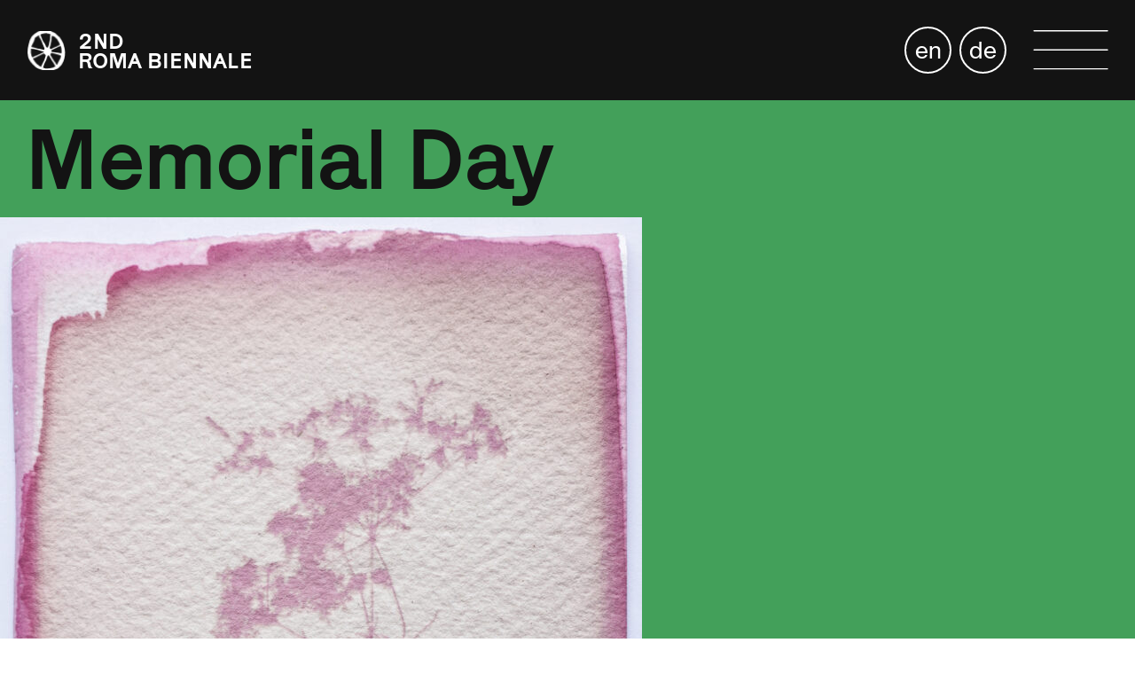

--- FILE ---
content_type: text/html; charset=UTF-8
request_url: https://roma-biennale.com/campaign/memorial-day/
body_size: 55630
content:



<!doctype html >
<html translate="no"lang="en-GB">

<head>
	<meta name="google" content="notranslate">
	<meta charset="UTF-8">
	<meta name="viewport" content="width=device-width, initial-scale=1">
	<link rel="profile" href="https://gmpg.org/xfn/11">
	<meta http-equiv="Content-Type" content="[?php bloginfo('html_type'); ?]; charset=[?php bloginfo('charset'); ?]" />
	<title>Memorial Day   Roma Biennale</title>

	<title>Memorial Day &#8211; Roma Biennale</title>
<meta name='robots' content='max-image-preview:large' />
<link rel='dns-prefetch' href='//maps.google.com' />
<link rel="alternate" type="application/rss+xml" title="Roma Biennale &raquo; Feed" href="https://roma-biennale.com/feed/" />
<link rel="alternate" type="application/rss+xml" title="Roma Biennale &raquo; Comments Feed" href="https://roma-biennale.com/comments/feed/" />
<script>
window._wpemojiSettings = {"baseUrl":"https:\/\/s.w.org\/images\/core\/emoji\/14.0.0\/72x72\/","ext":".png","svgUrl":"https:\/\/s.w.org\/images\/core\/emoji\/14.0.0\/svg\/","svgExt":".svg","source":{"concatemoji":"https:\/\/roma-biennale.com\/wp-includes\/js\/wp-emoji-release.min.js?ver=6.2.8"}};
/*! This file is auto-generated */
!function(e,a,t){var n,r,o,i=a.createElement("canvas"),p=i.getContext&&i.getContext("2d");function s(e,t){p.clearRect(0,0,i.width,i.height),p.fillText(e,0,0);e=i.toDataURL();return p.clearRect(0,0,i.width,i.height),p.fillText(t,0,0),e===i.toDataURL()}function c(e){var t=a.createElement("script");t.src=e,t.defer=t.type="text/javascript",a.getElementsByTagName("head")[0].appendChild(t)}for(o=Array("flag","emoji"),t.supports={everything:!0,everythingExceptFlag:!0},r=0;r<o.length;r++)t.supports[o[r]]=function(e){if(p&&p.fillText)switch(p.textBaseline="top",p.font="600 32px Arial",e){case"flag":return s("\ud83c\udff3\ufe0f\u200d\u26a7\ufe0f","\ud83c\udff3\ufe0f\u200b\u26a7\ufe0f")?!1:!s("\ud83c\uddfa\ud83c\uddf3","\ud83c\uddfa\u200b\ud83c\uddf3")&&!s("\ud83c\udff4\udb40\udc67\udb40\udc62\udb40\udc65\udb40\udc6e\udb40\udc67\udb40\udc7f","\ud83c\udff4\u200b\udb40\udc67\u200b\udb40\udc62\u200b\udb40\udc65\u200b\udb40\udc6e\u200b\udb40\udc67\u200b\udb40\udc7f");case"emoji":return!s("\ud83e\udef1\ud83c\udffb\u200d\ud83e\udef2\ud83c\udfff","\ud83e\udef1\ud83c\udffb\u200b\ud83e\udef2\ud83c\udfff")}return!1}(o[r]),t.supports.everything=t.supports.everything&&t.supports[o[r]],"flag"!==o[r]&&(t.supports.everythingExceptFlag=t.supports.everythingExceptFlag&&t.supports[o[r]]);t.supports.everythingExceptFlag=t.supports.everythingExceptFlag&&!t.supports.flag,t.DOMReady=!1,t.readyCallback=function(){t.DOMReady=!0},t.supports.everything||(n=function(){t.readyCallback()},a.addEventListener?(a.addEventListener("DOMContentLoaded",n,!1),e.addEventListener("load",n,!1)):(e.attachEvent("onload",n),a.attachEvent("onreadystatechange",function(){"complete"===a.readyState&&t.readyCallback()})),(e=t.source||{}).concatemoji?c(e.concatemoji):e.wpemoji&&e.twemoji&&(c(e.twemoji),c(e.wpemoji)))}(window,document,window._wpemojiSettings);
</script>
<style>
img.wp-smiley,
img.emoji {
	display: inline !important;
	border: none !important;
	box-shadow: none !important;
	height: 1em !important;
	width: 1em !important;
	margin: 0 0.07em !important;
	vertical-align: -0.1em !important;
	background: none !important;
	padding: 0 !important;
}
</style>
	<link rel='stylesheet' id='wp-block-library-css' href='https://roma-biennale.com/wp-includes/css/dist/block-library/style.min.css?ver=6.2.8' media='all' />
<link rel='stylesheet' id='eedee-gutenslider-init-css' href='https://roma-biennale.com/wp-content/plugins/gutenslider/build/gutenslider-init.css?ver=1699884575' media='all' />
<link rel='stylesheet' id='classic-theme-styles-css' href='https://roma-biennale.com/wp-includes/css/classic-themes.min.css?ver=6.2.8' media='all' />
<style id='global-styles-inline-css'>
body{--wp--preset--color--black: #000000;--wp--preset--color--cyan-bluish-gray: #abb8c3;--wp--preset--color--white: #ffffff;--wp--preset--color--pale-pink: #f78da7;--wp--preset--color--vivid-red: #cf2e2e;--wp--preset--color--luminous-vivid-orange: #ff6900;--wp--preset--color--luminous-vivid-amber: #fcb900;--wp--preset--color--light-green-cyan: #7bdcb5;--wp--preset--color--vivid-green-cyan: #00d084;--wp--preset--color--pale-cyan-blue: #8ed1fc;--wp--preset--color--vivid-cyan-blue: #0693e3;--wp--preset--color--vivid-purple: #9b51e0;--wp--preset--gradient--vivid-cyan-blue-to-vivid-purple: linear-gradient(135deg,rgba(6,147,227,1) 0%,rgb(155,81,224) 100%);--wp--preset--gradient--light-green-cyan-to-vivid-green-cyan: linear-gradient(135deg,rgb(122,220,180) 0%,rgb(0,208,130) 100%);--wp--preset--gradient--luminous-vivid-amber-to-luminous-vivid-orange: linear-gradient(135deg,rgba(252,185,0,1) 0%,rgba(255,105,0,1) 100%);--wp--preset--gradient--luminous-vivid-orange-to-vivid-red: linear-gradient(135deg,rgba(255,105,0,1) 0%,rgb(207,46,46) 100%);--wp--preset--gradient--very-light-gray-to-cyan-bluish-gray: linear-gradient(135deg,rgb(238,238,238) 0%,rgb(169,184,195) 100%);--wp--preset--gradient--cool-to-warm-spectrum: linear-gradient(135deg,rgb(74,234,220) 0%,rgb(151,120,209) 20%,rgb(207,42,186) 40%,rgb(238,44,130) 60%,rgb(251,105,98) 80%,rgb(254,248,76) 100%);--wp--preset--gradient--blush-light-purple: linear-gradient(135deg,rgb(255,206,236) 0%,rgb(152,150,240) 100%);--wp--preset--gradient--blush-bordeaux: linear-gradient(135deg,rgb(254,205,165) 0%,rgb(254,45,45) 50%,rgb(107,0,62) 100%);--wp--preset--gradient--luminous-dusk: linear-gradient(135deg,rgb(255,203,112) 0%,rgb(199,81,192) 50%,rgb(65,88,208) 100%);--wp--preset--gradient--pale-ocean: linear-gradient(135deg,rgb(255,245,203) 0%,rgb(182,227,212) 50%,rgb(51,167,181) 100%);--wp--preset--gradient--electric-grass: linear-gradient(135deg,rgb(202,248,128) 0%,rgb(113,206,126) 100%);--wp--preset--gradient--midnight: linear-gradient(135deg,rgb(2,3,129) 0%,rgb(40,116,252) 100%);--wp--preset--duotone--dark-grayscale: url('#wp-duotone-dark-grayscale');--wp--preset--duotone--grayscale: url('#wp-duotone-grayscale');--wp--preset--duotone--purple-yellow: url('#wp-duotone-purple-yellow');--wp--preset--duotone--blue-red: url('#wp-duotone-blue-red');--wp--preset--duotone--midnight: url('#wp-duotone-midnight');--wp--preset--duotone--magenta-yellow: url('#wp-duotone-magenta-yellow');--wp--preset--duotone--purple-green: url('#wp-duotone-purple-green');--wp--preset--duotone--blue-orange: url('#wp-duotone-blue-orange');--wp--preset--font-size--small: 13px;--wp--preset--font-size--medium: 20px;--wp--preset--font-size--large: 36px;--wp--preset--font-size--x-large: 42px;--wp--preset--spacing--20: 0.44rem;--wp--preset--spacing--30: 0.67rem;--wp--preset--spacing--40: 1rem;--wp--preset--spacing--50: 1.5rem;--wp--preset--spacing--60: 2.25rem;--wp--preset--spacing--70: 3.38rem;--wp--preset--spacing--80: 5.06rem;--wp--preset--shadow--natural: 6px 6px 9px rgba(0, 0, 0, 0.2);--wp--preset--shadow--deep: 12px 12px 50px rgba(0, 0, 0, 0.4);--wp--preset--shadow--sharp: 6px 6px 0px rgba(0, 0, 0, 0.2);--wp--preset--shadow--outlined: 6px 6px 0px -3px rgba(255, 255, 255, 1), 6px 6px rgba(0, 0, 0, 1);--wp--preset--shadow--crisp: 6px 6px 0px rgba(0, 0, 0, 1);}:where(.is-layout-flex){gap: 0.5em;}body .is-layout-flow > .alignleft{float: left;margin-inline-start: 0;margin-inline-end: 2em;}body .is-layout-flow > .alignright{float: right;margin-inline-start: 2em;margin-inline-end: 0;}body .is-layout-flow > .aligncenter{margin-left: auto !important;margin-right: auto !important;}body .is-layout-constrained > .alignleft{float: left;margin-inline-start: 0;margin-inline-end: 2em;}body .is-layout-constrained > .alignright{float: right;margin-inline-start: 2em;margin-inline-end: 0;}body .is-layout-constrained > .aligncenter{margin-left: auto !important;margin-right: auto !important;}body .is-layout-constrained > :where(:not(.alignleft):not(.alignright):not(.alignfull)){max-width: var(--wp--style--global--content-size);margin-left: auto !important;margin-right: auto !important;}body .is-layout-constrained > .alignwide{max-width: var(--wp--style--global--wide-size);}body .is-layout-flex{display: flex;}body .is-layout-flex{flex-wrap: wrap;align-items: center;}body .is-layout-flex > *{margin: 0;}:where(.wp-block-columns.is-layout-flex){gap: 2em;}.has-black-color{color: var(--wp--preset--color--black) !important;}.has-cyan-bluish-gray-color{color: var(--wp--preset--color--cyan-bluish-gray) !important;}.has-white-color{color: var(--wp--preset--color--white) !important;}.has-pale-pink-color{color: var(--wp--preset--color--pale-pink) !important;}.has-vivid-red-color{color: var(--wp--preset--color--vivid-red) !important;}.has-luminous-vivid-orange-color{color: var(--wp--preset--color--luminous-vivid-orange) !important;}.has-luminous-vivid-amber-color{color: var(--wp--preset--color--luminous-vivid-amber) !important;}.has-light-green-cyan-color{color: var(--wp--preset--color--light-green-cyan) !important;}.has-vivid-green-cyan-color{color: var(--wp--preset--color--vivid-green-cyan) !important;}.has-pale-cyan-blue-color{color: var(--wp--preset--color--pale-cyan-blue) !important;}.has-vivid-cyan-blue-color{color: var(--wp--preset--color--vivid-cyan-blue) !important;}.has-vivid-purple-color{color: var(--wp--preset--color--vivid-purple) !important;}.has-black-background-color{background-color: var(--wp--preset--color--black) !important;}.has-cyan-bluish-gray-background-color{background-color: var(--wp--preset--color--cyan-bluish-gray) !important;}.has-white-background-color{background-color: var(--wp--preset--color--white) !important;}.has-pale-pink-background-color{background-color: var(--wp--preset--color--pale-pink) !important;}.has-vivid-red-background-color{background-color: var(--wp--preset--color--vivid-red) !important;}.has-luminous-vivid-orange-background-color{background-color: var(--wp--preset--color--luminous-vivid-orange) !important;}.has-luminous-vivid-amber-background-color{background-color: var(--wp--preset--color--luminous-vivid-amber) !important;}.has-light-green-cyan-background-color{background-color: var(--wp--preset--color--light-green-cyan) !important;}.has-vivid-green-cyan-background-color{background-color: var(--wp--preset--color--vivid-green-cyan) !important;}.has-pale-cyan-blue-background-color{background-color: var(--wp--preset--color--pale-cyan-blue) !important;}.has-vivid-cyan-blue-background-color{background-color: var(--wp--preset--color--vivid-cyan-blue) !important;}.has-vivid-purple-background-color{background-color: var(--wp--preset--color--vivid-purple) !important;}.has-black-border-color{border-color: var(--wp--preset--color--black) !important;}.has-cyan-bluish-gray-border-color{border-color: var(--wp--preset--color--cyan-bluish-gray) !important;}.has-white-border-color{border-color: var(--wp--preset--color--white) !important;}.has-pale-pink-border-color{border-color: var(--wp--preset--color--pale-pink) !important;}.has-vivid-red-border-color{border-color: var(--wp--preset--color--vivid-red) !important;}.has-luminous-vivid-orange-border-color{border-color: var(--wp--preset--color--luminous-vivid-orange) !important;}.has-luminous-vivid-amber-border-color{border-color: var(--wp--preset--color--luminous-vivid-amber) !important;}.has-light-green-cyan-border-color{border-color: var(--wp--preset--color--light-green-cyan) !important;}.has-vivid-green-cyan-border-color{border-color: var(--wp--preset--color--vivid-green-cyan) !important;}.has-pale-cyan-blue-border-color{border-color: var(--wp--preset--color--pale-cyan-blue) !important;}.has-vivid-cyan-blue-border-color{border-color: var(--wp--preset--color--vivid-cyan-blue) !important;}.has-vivid-purple-border-color{border-color: var(--wp--preset--color--vivid-purple) !important;}.has-vivid-cyan-blue-to-vivid-purple-gradient-background{background: var(--wp--preset--gradient--vivid-cyan-blue-to-vivid-purple) !important;}.has-light-green-cyan-to-vivid-green-cyan-gradient-background{background: var(--wp--preset--gradient--light-green-cyan-to-vivid-green-cyan) !important;}.has-luminous-vivid-amber-to-luminous-vivid-orange-gradient-background{background: var(--wp--preset--gradient--luminous-vivid-amber-to-luminous-vivid-orange) !important;}.has-luminous-vivid-orange-to-vivid-red-gradient-background{background: var(--wp--preset--gradient--luminous-vivid-orange-to-vivid-red) !important;}.has-very-light-gray-to-cyan-bluish-gray-gradient-background{background: var(--wp--preset--gradient--very-light-gray-to-cyan-bluish-gray) !important;}.has-cool-to-warm-spectrum-gradient-background{background: var(--wp--preset--gradient--cool-to-warm-spectrum) !important;}.has-blush-light-purple-gradient-background{background: var(--wp--preset--gradient--blush-light-purple) !important;}.has-blush-bordeaux-gradient-background{background: var(--wp--preset--gradient--blush-bordeaux) !important;}.has-luminous-dusk-gradient-background{background: var(--wp--preset--gradient--luminous-dusk) !important;}.has-pale-ocean-gradient-background{background: var(--wp--preset--gradient--pale-ocean) !important;}.has-electric-grass-gradient-background{background: var(--wp--preset--gradient--electric-grass) !important;}.has-midnight-gradient-background{background: var(--wp--preset--gradient--midnight) !important;}.has-small-font-size{font-size: var(--wp--preset--font-size--small) !important;}.has-medium-font-size{font-size: var(--wp--preset--font-size--medium) !important;}.has-large-font-size{font-size: var(--wp--preset--font-size--large) !important;}.has-x-large-font-size{font-size: var(--wp--preset--font-size--x-large) !important;}
.wp-block-navigation a:where(:not(.wp-element-button)){color: inherit;}
:where(.wp-block-columns.is-layout-flex){gap: 2em;}
.wp-block-pullquote{font-size: 1.5em;line-height: 1.6;}
</style>
<link rel='stylesheet' id='wpgmp-frontend-css' href='https://roma-biennale.com/wp-content/plugins/wp-google-map-plugin/assets/css/wpgmp_all_frontend.css?ver=4.8.5' media='all' />
<link rel='stylesheet' id='roma_biennale-style-css' href='https://roma-biennale.com/wp-content/themes/Roma_Biennale/style.css?ver=1.0.0' media='all' />
<link rel='stylesheet' id='menu-animation-style-css' href='https://roma-biennale.com/wp-content/themes/Roma_Biennale/style.css?ver=6.2.8' media='1.1' />
<link rel='stylesheet' id='flickity-css' href='https://roma-biennale.com/wp-content/themes/Roma_Biennale/style.css?ver=6.2.8' media='1.1' />
<!--n2css--><!--n2js--><script src='https://roma-biennale.com/wp-content/plugins/strato-assistant/js/cookies.js?ver=6.2.8' id='strato-assistant-wp-cookies-js'></script>
<script src='https://roma-biennale.com/wp-includes/js/jquery/jquery.min.js?ver=3.6.4' id='jquery-core-js'></script>
<script src='https://roma-biennale.com/wp-includes/js/jquery/jquery-migrate.min.js?ver=3.4.0' id='jquery-migrate-js'></script>
<link rel="https://api.w.org/" href="https://roma-biennale.com/wp-json/" /><link rel="alternate" type="application/json" href="https://roma-biennale.com/wp-json/wp/v2/campaign_day/78" /><link rel="EditURI" type="application/rsd+xml" title="RSD" href="https://roma-biennale.com/xmlrpc.php?rsd" />
<link rel="wlwmanifest" type="application/wlwmanifest+xml" href="https://roma-biennale.com/wp-includes/wlwmanifest.xml" />
<meta name="generator" content="WordPress 6.2.8" />
<link rel="canonical" href="https://roma-biennale.com/campaign/memorial-day/" />
<link rel='shortlink' href='https://roma-biennale.com/?p=78' />
<link rel="alternate" type="application/json+oembed" href="https://roma-biennale.com/wp-json/oembed/1.0/embed?url=https%3A%2F%2Froma-biennale.com%2Fcampaign%2Fmemorial-day%2F" />
<link rel="alternate" type="text/xml+oembed" href="https://roma-biennale.com/wp-json/oembed/1.0/embed?url=https%3A%2F%2Froma-biennale.com%2Fcampaign%2Fmemorial-day%2F&#038;format=xml" />
	<script type="text/javascript">
		MPSLCore = {
			'path': "https://roma-biennale.com/wp-content/plugins/motopress-slider-lite/motoslider_core/",
			'version': "2.2.0"
		};
	</script>
<link rel="icon" href="https://roma-biennale.com/wp-content/uploads/2021/04/cropped-Frame-10-32x32.png" sizes="32x32" />
<link rel="icon" href="https://roma-biennale.com/wp-content/uploads/2021/04/cropped-Frame-10-192x192.png" sizes="192x192" />
<link rel="apple-touch-icon" href="https://roma-biennale.com/wp-content/uploads/2021/04/cropped-Frame-10-180x180.png" />
<meta name="msapplication-TileImage" content="https://roma-biennale.com/wp-content/uploads/2021/04/cropped-Frame-10-270x270.png" />

</head>

<svg xmlns="http://www.w3.org/2000/svg" viewBox="0 0 0 0" width="0" height="0" focusable="false" role="none" style="visibility: hidden; position: absolute; left: -9999px; overflow: hidden;" ><defs><filter id="wp-duotone-dark-grayscale"><feColorMatrix color-interpolation-filters="sRGB" type="matrix" values=" .299 .587 .114 0 0 .299 .587 .114 0 0 .299 .587 .114 0 0 .299 .587 .114 0 0 " /><feComponentTransfer color-interpolation-filters="sRGB" ><feFuncR type="table" tableValues="0 0.49803921568627" /><feFuncG type="table" tableValues="0 0.49803921568627" /><feFuncB type="table" tableValues="0 0.49803921568627" /><feFuncA type="table" tableValues="1 1" /></feComponentTransfer><feComposite in2="SourceGraphic" operator="in" /></filter></defs></svg><svg xmlns="http://www.w3.org/2000/svg" viewBox="0 0 0 0" width="0" height="0" focusable="false" role="none" style="visibility: hidden; position: absolute; left: -9999px; overflow: hidden;" ><defs><filter id="wp-duotone-grayscale"><feColorMatrix color-interpolation-filters="sRGB" type="matrix" values=" .299 .587 .114 0 0 .299 .587 .114 0 0 .299 .587 .114 0 0 .299 .587 .114 0 0 " /><feComponentTransfer color-interpolation-filters="sRGB" ><feFuncR type="table" tableValues="0 1" /><feFuncG type="table" tableValues="0 1" /><feFuncB type="table" tableValues="0 1" /><feFuncA type="table" tableValues="1 1" /></feComponentTransfer><feComposite in2="SourceGraphic" operator="in" /></filter></defs></svg><svg xmlns="http://www.w3.org/2000/svg" viewBox="0 0 0 0" width="0" height="0" focusable="false" role="none" style="visibility: hidden; position: absolute; left: -9999px; overflow: hidden;" ><defs><filter id="wp-duotone-purple-yellow"><feColorMatrix color-interpolation-filters="sRGB" type="matrix" values=" .299 .587 .114 0 0 .299 .587 .114 0 0 .299 .587 .114 0 0 .299 .587 .114 0 0 " /><feComponentTransfer color-interpolation-filters="sRGB" ><feFuncR type="table" tableValues="0.54901960784314 0.98823529411765" /><feFuncG type="table" tableValues="0 1" /><feFuncB type="table" tableValues="0.71764705882353 0.25490196078431" /><feFuncA type="table" tableValues="1 1" /></feComponentTransfer><feComposite in2="SourceGraphic" operator="in" /></filter></defs></svg><svg xmlns="http://www.w3.org/2000/svg" viewBox="0 0 0 0" width="0" height="0" focusable="false" role="none" style="visibility: hidden; position: absolute; left: -9999px; overflow: hidden;" ><defs><filter id="wp-duotone-blue-red"><feColorMatrix color-interpolation-filters="sRGB" type="matrix" values=" .299 .587 .114 0 0 .299 .587 .114 0 0 .299 .587 .114 0 0 .299 .587 .114 0 0 " /><feComponentTransfer color-interpolation-filters="sRGB" ><feFuncR type="table" tableValues="0 1" /><feFuncG type="table" tableValues="0 0.27843137254902" /><feFuncB type="table" tableValues="0.5921568627451 0.27843137254902" /><feFuncA type="table" tableValues="1 1" /></feComponentTransfer><feComposite in2="SourceGraphic" operator="in" /></filter></defs></svg><svg xmlns="http://www.w3.org/2000/svg" viewBox="0 0 0 0" width="0" height="0" focusable="false" role="none" style="visibility: hidden; position: absolute; left: -9999px; overflow: hidden;" ><defs><filter id="wp-duotone-midnight"><feColorMatrix color-interpolation-filters="sRGB" type="matrix" values=" .299 .587 .114 0 0 .299 .587 .114 0 0 .299 .587 .114 0 0 .299 .587 .114 0 0 " /><feComponentTransfer color-interpolation-filters="sRGB" ><feFuncR type="table" tableValues="0 0" /><feFuncG type="table" tableValues="0 0.64705882352941" /><feFuncB type="table" tableValues="0 1" /><feFuncA type="table" tableValues="1 1" /></feComponentTransfer><feComposite in2="SourceGraphic" operator="in" /></filter></defs></svg><svg xmlns="http://www.w3.org/2000/svg" viewBox="0 0 0 0" width="0" height="0" focusable="false" role="none" style="visibility: hidden; position: absolute; left: -9999px; overflow: hidden;" ><defs><filter id="wp-duotone-magenta-yellow"><feColorMatrix color-interpolation-filters="sRGB" type="matrix" values=" .299 .587 .114 0 0 .299 .587 .114 0 0 .299 .587 .114 0 0 .299 .587 .114 0 0 " /><feComponentTransfer color-interpolation-filters="sRGB" ><feFuncR type="table" tableValues="0.78039215686275 1" /><feFuncG type="table" tableValues="0 0.94901960784314" /><feFuncB type="table" tableValues="0.35294117647059 0.47058823529412" /><feFuncA type="table" tableValues="1 1" /></feComponentTransfer><feComposite in2="SourceGraphic" operator="in" /></filter></defs></svg><svg xmlns="http://www.w3.org/2000/svg" viewBox="0 0 0 0" width="0" height="0" focusable="false" role="none" style="visibility: hidden; position: absolute; left: -9999px; overflow: hidden;" ><defs><filter id="wp-duotone-purple-green"><feColorMatrix color-interpolation-filters="sRGB" type="matrix" values=" .299 .587 .114 0 0 .299 .587 .114 0 0 .299 .587 .114 0 0 .299 .587 .114 0 0 " /><feComponentTransfer color-interpolation-filters="sRGB" ><feFuncR type="table" tableValues="0.65098039215686 0.40392156862745" /><feFuncG type="table" tableValues="0 1" /><feFuncB type="table" tableValues="0.44705882352941 0.4" /><feFuncA type="table" tableValues="1 1" /></feComponentTransfer><feComposite in2="SourceGraphic" operator="in" /></filter></defs></svg><svg xmlns="http://www.w3.org/2000/svg" viewBox="0 0 0 0" width="0" height="0" focusable="false" role="none" style="visibility: hidden; position: absolute; left: -9999px; overflow: hidden;" ><defs><filter id="wp-duotone-blue-orange"><feColorMatrix color-interpolation-filters="sRGB" type="matrix" values=" .299 .587 .114 0 0 .299 .587 .114 0 0 .299 .587 .114 0 0 .299 .587 .114 0 0 " /><feComponentTransfer color-interpolation-filters="sRGB" ><feFuncR type="table" tableValues="0.098039215686275 1" /><feFuncG type="table" tableValues="0 0.66274509803922" /><feFuncB type="table" tableValues="0.84705882352941 0.41960784313725" /><feFuncA type="table" tableValues="1 1" /></feComponentTransfer><feComposite in2="SourceGraphic" operator="in" /></filter></defs></svg>
<body class="campaign_day-template-default single single-campaign_day postid-78 wp-custom-logo no-sidebar modula-best-grid-gallery"> <!-- begin the body tag -->

<div id="page" class="site"> <!-- begin the page tag -->

	<header id="masthead" class="standard-container flex-row flex-between nav-down"> <!-- header -->



		<div class="flex-row flex-between flex-2">

			<a class="flex-row flex-start headertitle" href="https://roma-biennale.com/" rel="home">
					<img class="logo" src="https://roma-biennale.com/wp-content/uploads/2021/04/cropped-wheel.png"/>
					
					<div class="flex-column">
						<h4 class="headederHeadline">2ND</h4>
						<h4 class="headederHeadline">Roma Biennale</h4>
					</div>
			</a> 



			<div class="menu-language-selector-container"><ul id="language-menu" class="language-menu flex-row disappear-on-phone"><li id="menu-item-8-en" class="lang-item lang-item-2 lang-item-en current-lang no-translation lang-item-first menu-item menu-item-type-custom menu-item-object-custom menu-item-home menu-item-8-en"><a href="https://roma-biennale.com/" hreflang="en-GB" lang="en-GB">en</a></li>
<li id="menu-item-8-de" class="lang-item lang-item-5 lang-item-de no-translation menu-item menu-item-type-custom menu-item-object-custom menu-item-8-de"><a href="https://roma-biennale.com/de/" hreflang="de-DE" lang="de-DE">de</a></li>
</ul></div>
			
		</div>
		<img src="/wp-content/themes/Roma_Biennale/icons/menu.svg" id="expander" class="menutoggle" onclick="this.classList.toggle('opened');this.setAttribute('aria-expanded', this.classList.contains('opened'))" aria-label="Main Menu" />

	</header><!-- #masthead / header-->


	<div id="loading"></div>

	<nav id="site-navigation" class="main-navigation unactive flex-column flex-start">

		<div class="standard-container flex-row flex-between fullwidth"> <!-- header info in menu -->


				<div class="flex-row flex-between fullwidth">

					<a class="flex-row flex-start headertitle disappear-on-phone" href="https://roma-biennale.com/" rel="home">
							<img class="logo" src="https://roma-biennale.com/wp-content/uploads/2021/04/cropped-wheel.png"/>
							<div class="flex-column">
								<h4 class="headederHeadline">2ND</h4>
								<h4 class="headederHeadline">Roma Biennale</h4>
							</div>
					</a> 



					<div class="menu-language-selector-container"><ul id="language-menu" class="language-menu flex-row"><li class="lang-item lang-item-2 lang-item-en current-lang no-translation lang-item-first menu-item menu-item-type-custom menu-item-object-custom menu-item-home menu-item-8-en"><a href="https://roma-biennale.com/" hreflang="en-GB" lang="en-GB">en</a></li>
<li class="lang-item lang-item-5 lang-item-de no-translation menu-item menu-item-type-custom menu-item-object-custom menu-item-8-de"><a href="https://roma-biennale.com/de/" hreflang="de-DE" lang="de-DE">de</a></li>
</ul></div>

				</div>

				<img src="/wp-content/themes/Roma_Biennale/icons/close_menu.svg" id="collapser" class="menutoggle" onclick="this.classList.toggle('opened');this.setAttribute('aria-expanded', this.classList.contains('opened'))" aria-label="Main Menu" />
				
	

		</div><!-- header info in menu -->
		
		
		<div class="menu-container flex-row flex-bottom fullwidth flex-change-to-column"> <!-- header info in menu -->
			<div class="menu-primary-menu-en-container"><ul id="primary-menu" class=""><li id="menu-item-135" class="menu-item menu-item-type-post_type menu-item-object-page menu-item-135"><a href="https://roma-biennale.com/about/">About</a></li>
<li id="menu-item-239" class="menu-item menu-item-type-post_type menu-item-object-page menu-item-239"><a href="https://roma-biennale.com/gallery/">Gallery</a></li>
<li id="menu-item-115" class="menu-item menu-item-type-custom menu-item-object-custom menu-item-115"><a href="https://roma-biennale.com/artists/">Artists</a></li>
<li id="menu-item-1834" class="menu-item menu-item-type-custom menu-item-object-custom menu-item-1834"><a href="https://roma-biennale.com/videos/">Videos</a></li>
<li id="menu-item-2073" class="menu-item menu-item-type-custom menu-item-object-custom menu-item-2073"><a href="https://roma-biennale.com/tag/texts/">Texts</a></li>
<li id="menu-item-905" class="menu-item menu-item-type-custom menu-item-object-custom menu-item-905"><a href="https://roma-biennale.com/tag/archive">Archive</a></li>
<li id="menu-item-1772" class="menu-item menu-item-type-custom menu-item-object-custom menu-item-1772"><a href="https://roma-biennale.com/team/">Team</a></li>
</ul></div>			<div class="flex-column-reverse">

				<div class="menu-social-media-icons-container"><ul id="social-media-icons" class="social-media-icons flex-row grow-top-on-phone social-media-icons-li"><li id="menu-item-399" class="youtube menu-item menu-item-type-custom menu-item-object-custom menu-item-399"><a href="https://www.youtube.com/channel/UClKQ_PA7uGnDEImuYWFuMWg">YT</a></li>
<li id="menu-item-63" class="facebook menu-item menu-item-type-custom menu-item-object-custom menu-item-63"><a href="https://www.facebook.com/RomaBiennale">FB</a></li>
<li id="menu-item-64" class="instagram menu-item menu-item-type-custom menu-item-object-custom menu-item-64"><a href="https://www.instagram.com/romabiennale/">IG</a></li>
</ul></div><div class="menu-primary-menu-en-side-wagon-container"><ul id="primary-menu-side-wagon" class=""><li id="menu-item-289" class="menu-item menu-item-type-custom menu-item-object-custom menu-item-289"><a href="/#newsletter">Newsletter</a></li>
</ul></div>
			</div>

		</div>

		

	</nav><!-- #site-navigation -->
	<main id="primary" class="site-main" style="background-color: #43a05a; color: #000000">

		<article id="post-78" class="post-78 campaign_day type-campaign_day status-publish hentry">
			
			<header class="entry-header" >
				<h1 class="large-headline">Memorial Day</h1>			</header><!-- .entry-header -->
		
		
		
			<div class="entry-content campaign-gallery" style="background-color: #43a05a; color: #000000">
				
<figure class="wp-block-image size-large"><img decoding="async" loading="lazy" width="724" height="1024" src="https://roma-biennale.com/wp-content/uploads/2021/10/A-724x1024.jpg" alt="" class="wp-image-1649" srcset="https://roma-biennale.com/wp-content/uploads/2021/10/A-724x1024.jpg 724w, https://roma-biennale.com/wp-content/uploads/2021/10/A-212x300.jpg 212w, https://roma-biennale.com/wp-content/uploads/2021/10/A-768x1086.jpg 768w, https://roma-biennale.com/wp-content/uploads/2021/10/A-1600x2262.jpg 1600w, https://roma-biennale.com/wp-content/uploads/2021/10/A-1086x1536.jpg 1086w, https://roma-biennale.com/wp-content/uploads/2021/10/A-1448x2048.jpg 1448w, https://roma-biennale.com/wp-content/uploads/2021/10/A-scaled.jpg 1810w" sizes="(max-width: 724px) 100vw, 724px" /><figcaption><a href="https://roma-biennale.com/artists/dan-turner/">Dan Turner</a></figcaption></figure>



<figure class="wp-block-image size-large"><img decoding="async" loading="lazy" width="724" height="1024" src="https://roma-biennale.com/wp-content/uploads/2021/10/DanielTurner_2-copy-2-724x1024.jpg" alt="" class="wp-image-1650" srcset="https://roma-biennale.com/wp-content/uploads/2021/10/DanielTurner_2-copy-2-724x1024.jpg 724w, https://roma-biennale.com/wp-content/uploads/2021/10/DanielTurner_2-copy-2-212x300.jpg 212w, https://roma-biennale.com/wp-content/uploads/2021/10/DanielTurner_2-copy-2-768x1086.jpg 768w, https://roma-biennale.com/wp-content/uploads/2021/10/DanielTurner_2-copy-2-1600x2262.jpg 1600w, https://roma-biennale.com/wp-content/uploads/2021/10/DanielTurner_2-copy-2-1086x1536.jpg 1086w, https://roma-biennale.com/wp-content/uploads/2021/10/DanielTurner_2-copy-2-1448x2048.jpg 1448w, https://roma-biennale.com/wp-content/uploads/2021/10/DanielTurner_2-copy-2-scaled.jpg 1810w" sizes="(max-width: 724px) 100vw, 724px" /><figcaption><a href="https://roma-biennale.com/artists/dan-turner/">Dan Turner</a></figcaption></figure>



<figure class="wp-block-image size-large"><img decoding="async" loading="lazy" width="724" height="1024" src="https://roma-biennale.com/wp-content/uploads/2021/10/dreaming-carriages-724x1024.jpg" alt="" class="wp-image-1651" srcset="https://roma-biennale.com/wp-content/uploads/2021/10/dreaming-carriages-724x1024.jpg 724w, https://roma-biennale.com/wp-content/uploads/2021/10/dreaming-carriages-212x300.jpg 212w, https://roma-biennale.com/wp-content/uploads/2021/10/dreaming-carriages-768x1086.jpg 768w, https://roma-biennale.com/wp-content/uploads/2021/10/dreaming-carriages-1600x2262.jpg 1600w, https://roma-biennale.com/wp-content/uploads/2021/10/dreaming-carriages-1086x1536.jpg 1086w, https://roma-biennale.com/wp-content/uploads/2021/10/dreaming-carriages-1448x2048.jpg 1448w, https://roma-biennale.com/wp-content/uploads/2021/10/dreaming-carriages-scaled.jpg 1810w" sizes="(max-width: 724px) 100vw, 724px" /><figcaption><a href="https://roma-biennale.com/artists/danyang-zhao/">Danyang Zhao</a></figcaption></figure>



<figure class="wp-block-image size-large"><img decoding="async" loading="lazy" width="724" height="1024" src="https://roma-biennale.com/wp-content/uploads/2021/10/resting-birds--724x1024.jpg" alt="" class="wp-image-1652" srcset="https://roma-biennale.com/wp-content/uploads/2021/10/resting-birds--724x1024.jpg 724w, https://roma-biennale.com/wp-content/uploads/2021/10/resting-birds--212x300.jpg 212w, https://roma-biennale.com/wp-content/uploads/2021/10/resting-birds--768x1086.jpg 768w, https://roma-biennale.com/wp-content/uploads/2021/10/resting-birds--1600x2262.jpg 1600w, https://roma-biennale.com/wp-content/uploads/2021/10/resting-birds--1086x1536.jpg 1086w, https://roma-biennale.com/wp-content/uploads/2021/10/resting-birds--1448x2048.jpg 1448w, https://roma-biennale.com/wp-content/uploads/2021/10/resting-birds--scaled.jpg 1810w" sizes="(max-width: 724px) 100vw, 724px" /><figcaption><a href="https://roma-biennale.com/artists/danyang-zhao/">Danyang Zhao</a></figcaption></figure>



<figure class="wp-block-image size-large"><img decoding="async" loading="lazy" width="683" height="1024" src="https://roma-biennale.com/wp-content/uploads/2021/10/romeo_ansichtNEU-copy-683x1024.jpg" alt="" class="wp-image-1659" srcset="https://roma-biennale.com/wp-content/uploads/2021/10/romeo_ansichtNEU-copy-683x1024.jpg 683w, https://roma-biennale.com/wp-content/uploads/2021/10/romeo_ansichtNEU-copy-200x300.jpg 200w, https://roma-biennale.com/wp-content/uploads/2021/10/romeo_ansichtNEU-copy-768x1152.jpg 768w, https://roma-biennale.com/wp-content/uploads/2021/10/romeo_ansichtNEU-copy-1600x2400.jpg 1600w, https://roma-biennale.com/wp-content/uploads/2021/10/romeo_ansichtNEU-copy-1024x1536.jpg 1024w, https://roma-biennale.com/wp-content/uploads/2021/10/romeo_ansichtNEU-copy-1365x2048.jpg 1365w, https://roma-biennale.com/wp-content/uploads/2021/10/romeo_ansichtNEU-copy-scaled.jpg 1707w" sizes="(max-width: 683px) 100vw, 683px" /><figcaption><a href="https://roma-biennale.com/artists/esra-rotthoff/">Esra Rotthoff</a>
</figcaption></figure>



<figure class="wp-block-image size-large"><img decoding="async" loading="lazy" width="749" height="1024" src="https://roma-biennale.com/wp-content/uploads/2021/10/romeo_rennt3-copy-749x1024.jpg" alt="" class="wp-image-1660" srcset="https://roma-biennale.com/wp-content/uploads/2021/10/romeo_rennt3-copy-749x1024.jpg 749w, https://roma-biennale.com/wp-content/uploads/2021/10/romeo_rennt3-copy-219x300.jpg 219w, https://roma-biennale.com/wp-content/uploads/2021/10/romeo_rennt3-copy-768x1050.jpg 768w, https://roma-biennale.com/wp-content/uploads/2021/10/romeo_rennt3-copy-1600x2188.jpg 1600w, https://roma-biennale.com/wp-content/uploads/2021/10/romeo_rennt3-copy-1123x1536.jpg 1123w, https://roma-biennale.com/wp-content/uploads/2021/10/romeo_rennt3-copy-1498x2048.jpg 1498w, https://roma-biennale.com/wp-content/uploads/2021/10/romeo_rennt3-copy-scaled.jpg 1872w" sizes="(max-width: 749px) 100vw, 749px" /><figcaption><a href="https://roma-biennale.com/artists/esra-rotthoff/">Esra Rotthoff</a>
</figcaption></figure>



<figure class="wp-block-image size-large"><img decoding="async" loading="lazy" width="723" height="1024" src="https://roma-biennale.com/wp-content/uploads/2021/10/underground-is-where-no2-723x1024.jpg" alt="" class="wp-image-1653" srcset="https://roma-biennale.com/wp-content/uploads/2021/10/underground-is-where-no2-723x1024.jpg 723w, https://roma-biennale.com/wp-content/uploads/2021/10/underground-is-where-no2-212x300.jpg 212w, https://roma-biennale.com/wp-content/uploads/2021/10/underground-is-where-no2-768x1087.jpg 768w, https://roma-biennale.com/wp-content/uploads/2021/10/underground-is-where-no2-1600x2266.jpg 1600w, https://roma-biennale.com/wp-content/uploads/2021/10/underground-is-where-no2-1085x1536.jpg 1085w, https://roma-biennale.com/wp-content/uploads/2021/10/underground-is-where-no2-1446x2048.jpg 1446w, https://roma-biennale.com/wp-content/uploads/2021/10/underground-is-where-no2-scaled.jpg 1808w" sizes="(max-width: 723px) 100vw, 723px" /><figcaption><a href="https://roma-biennale.com/artists/delaine-le-bas/">Delaine Le Bas</a> &amp; <a href="https://roma-biennale.com/artists/scott-benesiinaabandan/">Scott Benesiinaabandan</a>

</figcaption></figure>



<figure class="wp-block-image size-large"><img decoding="async" loading="lazy" width="723" height="1024" src="https://roma-biennale.com/wp-content/uploads/2021/10/Conjure_-Affirming-our-Existence-1-723x1024.jpg" alt="" class="wp-image-1648" srcset="https://roma-biennale.com/wp-content/uploads/2021/10/Conjure_-Affirming-our-Existence-1-723x1024.jpg 723w, https://roma-biennale.com/wp-content/uploads/2021/10/Conjure_-Affirming-our-Existence-1-212x300.jpg 212w, https://roma-biennale.com/wp-content/uploads/2021/10/Conjure_-Affirming-our-Existence-1-768x1087.jpg 768w, https://roma-biennale.com/wp-content/uploads/2021/10/Conjure_-Affirming-our-Existence-1-1600x2265.jpg 1600w, https://roma-biennale.com/wp-content/uploads/2021/10/Conjure_-Affirming-our-Existence-1-1085x1536.jpg 1085w, https://roma-biennale.com/wp-content/uploads/2021/10/Conjure_-Affirming-our-Existence-1-1447x2048.jpg 1447w, https://roma-biennale.com/wp-content/uploads/2021/10/Conjure_-Affirming-our-Existence-1-scaled.jpg 1808w" sizes="(max-width: 723px) 100vw, 723px" /></figure>



<figure class="wp-block-image size-large"><img decoding="async" loading="lazy" width="724" height="1024" src="https://roma-biennale.com/wp-content/uploads/2021/10/Annemie-Martin-David-Paraschiv-Elisa-Estera-Paraschiv-Estera-Sara-Stan-Jana-Kieser-Naomi-Stan-Die-Lunge-des-Denkmals-The-lungs-of-the-memorial2-724x1024.jpg" alt="" class="wp-image-1661" srcset="https://roma-biennale.com/wp-content/uploads/2021/10/Annemie-Martin-David-Paraschiv-Elisa-Estera-Paraschiv-Estera-Sara-Stan-Jana-Kieser-Naomi-Stan-Die-Lunge-des-Denkmals-The-lungs-of-the-memorial2-724x1024.jpg 724w, https://roma-biennale.com/wp-content/uploads/2021/10/Annemie-Martin-David-Paraschiv-Elisa-Estera-Paraschiv-Estera-Sara-Stan-Jana-Kieser-Naomi-Stan-Die-Lunge-des-Denkmals-The-lungs-of-the-memorial2-212x300.jpg 212w, https://roma-biennale.com/wp-content/uploads/2021/10/Annemie-Martin-David-Paraschiv-Elisa-Estera-Paraschiv-Estera-Sara-Stan-Jana-Kieser-Naomi-Stan-Die-Lunge-des-Denkmals-The-lungs-of-the-memorial2-768x1086.jpg 768w, https://roma-biennale.com/wp-content/uploads/2021/10/Annemie-Martin-David-Paraschiv-Elisa-Estera-Paraschiv-Estera-Sara-Stan-Jana-Kieser-Naomi-Stan-Die-Lunge-des-Denkmals-The-lungs-of-the-memorial2-1600x2262.jpg 1600w, https://roma-biennale.com/wp-content/uploads/2021/10/Annemie-Martin-David-Paraschiv-Elisa-Estera-Paraschiv-Estera-Sara-Stan-Jana-Kieser-Naomi-Stan-Die-Lunge-des-Denkmals-The-lungs-of-the-memorial2-1087x1536.jpg 1087w, https://roma-biennale.com/wp-content/uploads/2021/10/Annemie-Martin-David-Paraschiv-Elisa-Estera-Paraschiv-Estera-Sara-Stan-Jana-Kieser-Naomi-Stan-Die-Lunge-des-Denkmals-The-lungs-of-the-memorial2-1449x2048.jpg 1449w, https://roma-biennale.com/wp-content/uploads/2021/10/Annemie-Martin-David-Paraschiv-Elisa-Estera-Paraschiv-Estera-Sara-Stan-Jana-Kieser-Naomi-Stan-Die-Lunge-des-Denkmals-The-lungs-of-the-memorial2-scaled.jpg 1811w" sizes="(max-width: 724px) 100vw, 724px" /><figcaption><a href="https://roma-biennale.com/artists/wir-sind-hier-with-annemie-martin-jana-kieser/">Wir-Sind-Hier!</a>
</figcaption></figure>



<figure class="wp-block-image size-large"><img decoding="async" loading="lazy" width="723" height="1024" src="https://roma-biennale.com/wp-content/uploads/2021/10/Poster-Roma-Biennale_final_2-copy-2-723x1024.jpg" alt="" class="wp-image-1662" srcset="https://roma-biennale.com/wp-content/uploads/2021/10/Poster-Roma-Biennale_final_2-copy-2-723x1024.jpg 723w, https://roma-biennale.com/wp-content/uploads/2021/10/Poster-Roma-Biennale_final_2-copy-2-212x300.jpg 212w, https://roma-biennale.com/wp-content/uploads/2021/10/Poster-Roma-Biennale_final_2-copy-2-768x1087.jpg 768w, https://roma-biennale.com/wp-content/uploads/2021/10/Poster-Roma-Biennale_final_2-copy-2-1600x2265.jpg 1600w, https://roma-biennale.com/wp-content/uploads/2021/10/Poster-Roma-Biennale_final_2-copy-2-1085x1536.jpg 1085w, https://roma-biennale.com/wp-content/uploads/2021/10/Poster-Roma-Biennale_final_2-copy-2-1447x2048.jpg 1447w, https://roma-biennale.com/wp-content/uploads/2021/10/Poster-Roma-Biennale_final_2-copy-2-scaled.jpg 1808w" sizes="(max-width: 723px) 100vw, 723px" /><figcaption><a href="https://roma-biennale.com/artists/wir-sind-hier-with-annemie-martin-jana-kieser/">Wir-Sind-Hier!</a>
</figcaption></figure>



<figure class="wp-block-image size-large"><img decoding="async" loading="lazy" width="723" height="1024" src="https://roma-biennale.com/wp-content/uploads/2021/10/Durmish-Kjazim-CMYK-723x1024.jpg" alt="" class="wp-image-1654" srcset="https://roma-biennale.com/wp-content/uploads/2021/10/Durmish-Kjazim-CMYK-723x1024.jpg 723w, https://roma-biennale.com/wp-content/uploads/2021/10/Durmish-Kjazim-CMYK-212x300.jpg 212w, https://roma-biennale.com/wp-content/uploads/2021/10/Durmish-Kjazim-CMYK-768x1087.jpg 768w, https://roma-biennale.com/wp-content/uploads/2021/10/Durmish-Kjazim-CMYK-1600x2265.jpg 1600w, https://roma-biennale.com/wp-content/uploads/2021/10/Durmish-Kjazim-CMYK-1085x1536.jpg 1085w, https://roma-biennale.com/wp-content/uploads/2021/10/Durmish-Kjazim-CMYK-1447x2048.jpg 1447w, https://roma-biennale.com/wp-content/uploads/2021/10/Durmish-Kjazim-CMYK.jpg 1766w" sizes="(max-width: 723px) 100vw, 723px" /><figcaption><a href="https://roma-biennale.com/artists/durmish-kjazim/">Durmis Kjazim </a></figcaption></figure>



<figure class="wp-block-image size-large"><img decoding="async" loading="lazy" width="1024" height="723" src="https://roma-biennale.com/wp-content/uploads/2021/10/Durmish-KjazimCMYK-copy-1024x723.jpg" alt="" class="wp-image-1655" srcset="https://roma-biennale.com/wp-content/uploads/2021/10/Durmish-KjazimCMYK-copy-1024x723.jpg 1024w, https://roma-biennale.com/wp-content/uploads/2021/10/Durmish-KjazimCMYK-copy-300x212.jpg 300w, https://roma-biennale.com/wp-content/uploads/2021/10/Durmish-KjazimCMYK-copy-768x543.jpg 768w, https://roma-biennale.com/wp-content/uploads/2021/10/Durmish-KjazimCMYK-copy-1600x1130.jpg 1600w, https://roma-biennale.com/wp-content/uploads/2021/10/Durmish-KjazimCMYK-copy-1536x1085.jpg 1536w, https://roma-biennale.com/wp-content/uploads/2021/10/Durmish-KjazimCMYK-copy-2048x1447.jpg 2048w" sizes="(max-width: 1024px) 100vw, 1024px" /><figcaption><a href=" https://roma-biennale.com/artists/durmish-kjazim/">Durmish Kjazim</a></figcaption></figure>



<figure class="wp-block-image size-large"><img decoding="async" loading="lazy" width="723" height="1024" src="https://roma-biennale.com/wp-content/uploads/2021/10/Durmish-Kjazimcmyk-copy-1-723x1024.jpg" alt="" class="wp-image-1656" srcset="https://roma-biennale.com/wp-content/uploads/2021/10/Durmish-Kjazimcmyk-copy-1-723x1024.jpg 723w, https://roma-biennale.com/wp-content/uploads/2021/10/Durmish-Kjazimcmyk-copy-1-212x300.jpg 212w, https://roma-biennale.com/wp-content/uploads/2021/10/Durmish-Kjazimcmyk-copy-1-768x1087.jpg 768w, https://roma-biennale.com/wp-content/uploads/2021/10/Durmish-Kjazimcmyk-copy-1-1600x2266.jpg 1600w, https://roma-biennale.com/wp-content/uploads/2021/10/Durmish-Kjazimcmyk-copy-1-1085x1536.jpg 1085w, https://roma-biennale.com/wp-content/uploads/2021/10/Durmish-Kjazimcmyk-copy-1-1446x2048.jpg 1446w, https://roma-biennale.com/wp-content/uploads/2021/10/Durmish-Kjazimcmyk-copy-1-scaled.jpg 1808w" sizes="(max-width: 723px) 100vw, 723px" /><figcaption><a href="https://roma-biennale.com/artists/durmish-kjazim/">Durmish Kjazim</a></figcaption></figure>



<figure class="wp-block-image size-large"><img decoding="async" loading="lazy" width="787" height="1024" src="https://roma-biennale.com/wp-content/uploads/2021/10/a-selfportrait-rigova-172-787x1024.jpg" alt="" class="wp-image-1657" srcset="https://roma-biennale.com/wp-content/uploads/2021/10/a-selfportrait-rigova-172-787x1024.jpg 787w, https://roma-biennale.com/wp-content/uploads/2021/10/a-selfportrait-rigova-172-231x300.jpg 231w, https://roma-biennale.com/wp-content/uploads/2021/10/a-selfportrait-rigova-172-768x999.jpg 768w, https://roma-biennale.com/wp-content/uploads/2021/10/a-selfportrait-rigova-172-1600x2081.jpg 1600w, https://roma-biennale.com/wp-content/uploads/2021/10/a-selfportrait-rigova-172-1181x1536.jpg 1181w, https://roma-biennale.com/wp-content/uploads/2021/10/a-selfportrait-rigova-172-1575x2048.jpg 1575w, https://roma-biennale.com/wp-content/uploads/2021/10/a-selfportrait-rigova-172.jpg 1922w" sizes="(max-width: 787px) 100vw, 787px" /><figcaption><a href="https://roma-biennale.com/artists/emilia-rigova/">Emília Rigová </a></figcaption></figure>



<figure class="wp-block-image size-large"><img decoding="async" loading="lazy" width="723" height="1024" src="https://roma-biennale.com/wp-content/uploads/2021/10/Lady-L_Roma_bienale-kopie-723x1024.jpg" alt="" class="wp-image-1658" srcset="https://roma-biennale.com/wp-content/uploads/2021/10/Lady-L_Roma_bienale-kopie-723x1024.jpg 723w, https://roma-biennale.com/wp-content/uploads/2021/10/Lady-L_Roma_bienale-kopie-212x300.jpg 212w, https://roma-biennale.com/wp-content/uploads/2021/10/Lady-L_Roma_bienale-kopie-768x1087.jpg 768w, https://roma-biennale.com/wp-content/uploads/2021/10/Lady-L_Roma_bienale-kopie-1600x2266.jpg 1600w, https://roma-biennale.com/wp-content/uploads/2021/10/Lady-L_Roma_bienale-kopie-1085x1536.jpg 1085w, https://roma-biennale.com/wp-content/uploads/2021/10/Lady-L_Roma_bienale-kopie-1446x2048.jpg 1446w, https://roma-biennale.com/wp-content/uploads/2021/10/Lady-L_Roma_bienale-kopie-scaled.jpg 1808w" sizes="(max-width: 723px) 100vw, 723px" /><figcaption><a href="https://roma-biennale.com/artists/emilia-rigova/">Emília Rigová </a></figcaption></figure>
			</div><!-- .entry-content -->
		
		</article><!-- #post-78 -->

	
		

	</main><!-- #main -->



<footer class="site-footer flex-row flex-between standard-container" id="mastfooter">
		
		<div class="fullwidth flex-row flex-between flex-bottom flex-change-to-bottom flex-change-to-column footer-content">
			<div class="flex-row flex-change-to-column-reverse">
				<div id="newsletter" class="newsletter-signup">
											<section id="yikes_easy_mc_widget-2" class="widget widget_yikes_easy_mc_widget"><p class="newsletter-notice">Subscribe Now: Get the latest in marketing news, insights, and event invitations from Roma Biennale </p>
	<section id="yikes-mailchimp-container-1" class="yikes-mailchimp-container yikes-mailchimp-container-1 ">
	<section class="yikes-mailchimp-form-description yikes-mailchimp-form-description-1"></section>			<form id="sign-up-1" class="yikes-easy-mc-form yikes-easy-mc-form-1  " method="POST" data-attr-form-id="1">

													<label for="yikes-easy-mc-form-1-EMAIL"  class="EMAIL-label yikes-mailchimp-field-required ">

										<!-- dictate label visibility -->
																					<span class="EMAIL-label">
												Email Address											</span>
										
										<!-- Description Above -->
										
										<input id="yikes-easy-mc-form-1-EMAIL"  name="EMAIL"  placeholder=""  class="yikes-easy-mc-email "  required="required" type="email"  value="">

										<!-- Description Below -->
										
									</label>
									
				<!-- Honeypot Trap -->
				<input type="hidden" name="yikes-mailchimp-honeypot" id="yikes-mailchimp-honeypot-1" value="">

				<!-- List ID -->
				<input type="hidden" name="yikes-mailchimp-associated-list-id" id="yikes-mailchimp-associated-list-id-1" value="c388861656">

				<!-- The form that is being submitted! Used to display error/success messages above the correct form -->
				<input type="hidden" name="yikes-mailchimp-submitted-form" id="yikes-mailchimp-submitted-form-1" value="1">

				<!-- Submit Button -->
				<button type="submit" class="yikes-easy-mc-submit-button yikes-easy-mc-submit-button-1 btn btn-primary newsletter-button"> <span class="yikes-mailchimp-submit-button-span-text">Subscribe</span></button>				<!-- Nonce Security Check -->
				<input type="hidden" id="yikes_easy_mc_new_subscriber_1" name="yikes_easy_mc_new_subscriber" value="aeae44e6da">
				<input type="hidden" name="_wp_http_referer" value="/campaign/memorial-day/" />
			</form>
			<!-- Mailchimp Form generated by Easy Forms for Mailchimp v6.9.0 (https://wordpress.org/plugins/yikes-inc-easy-mailchimp-extender/) -->

			</section>
	</section>									</div>

				<div class="menu-footer-menu-en-container"><ul id="footer-menu" class="flex-column column-wrap"><li id="menu-item-263" class="menu-item menu-item-type-post_type menu-item-object-page menu-item-263"><a href="https://roma-biennale.com/about/">About</a></li>
<li id="menu-item-65" class="menu-item menu-item-type-post_type menu-item-object-page menu-item-65"><a href="https://roma-biennale.com/programme/">Programme</a></li>
<li id="menu-item-265" class="menu-item menu-item-type-post_type menu-item-object-page menu-item-265"><a href="https://roma-biennale.com/gallery/">Gallery</a></li>
<li id="menu-item-1779" class="menu-item menu-item-type-custom menu-item-object-custom menu-item-1779"><a href="https://roma-biennale.com/team/">Team</a></li>
<li id="menu-item-261" class="menu-item menu-item-type-post_type menu-item-object-page menu-item-261"><a href="https://roma-biennale.com/press/">Press</a></li>
<li id="menu-item-264" class="menu-item menu-item-type-post_type menu-item-object-page menu-item-264"><a href="https://roma-biennale.com/datenschutz-bestimmungen/">Privacy</a></li>
<li id="menu-item-803" class="menu-item menu-item-type-custom menu-item-object-custom menu-item-803"><a href="https://roma-biennale.com/artists/">Artists</a></li>
<li id="menu-item-906" class="menu-item menu-item-type-custom menu-item-object-custom menu-item-906"><a href="https://roma-biennale.com/tag/archive/">Archive</a></li>
</ul></div>			
			</div>
			<div class="menu-social-media-icons-container"><ul id="social-media-icons" class="social-media-icons flex-row footer-icons"><li class="youtube menu-item menu-item-type-custom menu-item-object-custom menu-item-399"><a href="https://www.youtube.com/channel/UClKQ_PA7uGnDEImuYWFuMWg">YT</a></li>
<li class="facebook menu-item menu-item-type-custom menu-item-object-custom menu-item-63"><a href="https://www.facebook.com/RomaBiennale">FB</a></li>
<li class="instagram menu-item menu-item-type-custom menu-item-object-custom menu-item-64"><a href="https://www.instagram.com/romabiennale/">IG</a></li>
</ul></div>
		

		</div>


</footer><!-- #colophon -->

<link rel='stylesheet' id='yikes-inc-easy-mailchimp-public-styles-css' href='https://roma-biennale.com/wp-content/plugins/yikes-inc-easy-mailchimp-extender/public/css/yikes-inc-easy-mailchimp-extender-public.min.css?ver=6.2.8' media='all' />
<script src='https://roma-biennale.com/wp-includes/js/imagesloaded.min.js?ver=4.1.4' id='imagesloaded-js'></script>
<script src='https://roma-biennale.com/wp-includes/js/masonry.min.js?ver=4.2.2' id='masonry-js'></script>
<script src='https://roma-biennale.com/wp-includes/js/jquery/jquery.masonry.min.js?ver=3.1.2b' id='jquery-masonry-js'></script>
<script id='wpgmp-google-map-main-js-extra'>
var wpgmp_local = {"language":"en","apiKey":"","urlforajax":"https:\/\/roma-biennale.com\/wp-admin\/admin-ajax.php","nonce":"94cba76496","wpgmp_country_specific":"","wpgmp_countries":"","wpgmp_assets":"https:\/\/roma-biennale.com\/wp-content\/plugins\/wp-google-map-plugin\/assets\/js\/","days_to_remember":"","wpgmp_mapbox_key":"","map_provider":"google","route_provider":"openstreet","tiles_provider":"openstreet","use_advanced_marker":"","set_timeout":"100","debug_mode":"","select_radius":"Select Radius","search_placeholder":"Enter address or latitude or longitude or title or city or state or country or postal code here...","select":"Select","select_all":"Select All","select_category":"Select Category","all_location":"All","show_locations":"Show Locations","sort_by":"Sort by","wpgmp_not_working":"not working...","place_icon_url":"https:\/\/roma-biennale.com\/wp-content\/plugins\/wp-google-map-plugin\/assets\/images\/icons\/","wpgmp_location_no_results":"No results found.","wpgmp_route_not_avilable":"Route is not available for your requested route.","image_path":"https:\/\/roma-biennale.com\/wp-content\/plugins\/wp-google-map-plugin\/assets\/images\/","default_marker_icon":"https:\/\/roma-biennale.com\/wp-content\/plugins\/wp-google-map-plugin\/assets\/images\/icons\/marker-shape-2.svg","img_grid":"<span class='span_grid'><a class='wpgmp_grid'><i class='wep-icon-grid'><\/i><\/a><\/span>","img_list":"<span class='span_list'><a class='wpgmp_list'><i class='wep-icon-list'><\/i><\/a><\/span>","img_print":"<span class='span_print'><a class='wpgmp_print' data-action='wpgmp-print'><i class='wep-icon-printer'><\/i><\/a><\/span>","hide":"Hide","show":"Show","start_location":"Start Location","start_point":"Start Point","radius":"Radius","end_location":"End Location","take_current_location":"Take Current Location","center_location_message":"Your Location","driving":"Driving","bicycling":"Bicycling","walking":"Walking","transit":"Transit","metric":"Metric","imperial":"Imperial","find_direction":"Find Direction","miles":"Miles","km":"KM","show_amenities":"Show Amenities","find_location":"Find Locations","locate_me":"Locate Me","prev":"Prev","next":"Next","ajax_url":"https:\/\/roma-biennale.com\/wp-admin\/admin-ajax.php","no_routes":"No routes have been assigned to this map.","no_categories":"No categories have been assigned to the locations.","mobile_marker_size":[24,24],"desktop_marker_size":[32,32],"retina_marker_size":[64,64]};
</script>
<script src='https://roma-biennale.com/wp-content/plugins/wp-google-map-plugin/assets/js/maps.js?ver=4.8.5' id='wpgmp-google-map-main-js'></script>
<script src='https://maps.google.com/maps/api/js?loading=async&#038;libraries=marker%2Cgeometry%2Cplaces%2Cdrawing&#038;callback=wpgmpInitMap&#038;language=en&#038;ver=4.8.5' id='wpgmp-google-api-js'></script>
<script src='https://roma-biennale.com/wp-content/plugins/wp-google-map-plugin/assets/js/wpgmp_frontend.js?ver=4.8.5' id='wpgmp-frontend-js'></script>
<script src='https://roma-biennale.com/wp-content/themes/Roma_Biennale/js/navigation.js?ver=1.0.0' id='roma_biennale-navigation-js'></script>
<script src='https://roma-biennale.com/wp-content/themes/Roma_Biennale/js/menu.js?ver=1.0.0' id='roma_biennale-menu-styling-js'></script>
<script src='https://roma-biennale.com/wp-content/themes/Roma_Biennale/js/overlay.js?ver=1.0.0' id='roma_biennale-overlay-js'></script>
<script src='https://roma-biennale.com/wp-content/themes/Roma_Biennale/js/webapi.js?ver=1.0.0' id='roma_biennale-sm-sharing-js'></script>
<script src='https://roma-biennale.com/wp-content/themes/Roma_Biennale/js/flickity.js?ver=1.0.0' id='script-name-js'></script>
<script id='yikes-easy-mc-ajax-js-extra'>
var yikes_mailchimp_ajax = {"ajax_url":"https:\/\/roma-biennale.com\/wp-admin\/admin-ajax.php","page_data":"78","interest_group_checkbox_error":"This field is required.","preloader_url":"https:\/\/roma-biennale.com\/wp-content\/plugins\/yikes-inc-easy-mailchimp-extender\/includes\/images\/ripple.svg","loading_dots":"https:\/\/roma-biennale.com\/wp-content\/plugins\/yikes-inc-easy-mailchimp-extender\/includes\/images\/bars.svg","ajax_security_nonce":"dc1d921916","feedback_message_placement":"before"};
</script>
<script src='https://roma-biennale.com/wp-content/plugins/yikes-inc-easy-mailchimp-extender/public/js/yikes-mc-ajax-forms.min.js?ver=6.9.0' id='yikes-easy-mc-ajax-js'></script>
<script id='form-submission-helpers-js-extra'>
var form_submission_helpers = {"ajax_url":"https:\/\/roma-biennale.com\/wp-admin\/admin-ajax.php","preloader_url":"https:\/\/roma-biennale.com\/wp-admin\/images\/wpspin_light.gif","countries_with_zip":{"US":"US","GB":"GB","CA":"CA","IE":"IE","CN":"CN","IN":"IN","AU":"AU","BR":"BR","MX":"MX","IT":"IT","NZ":"NZ","JP":"JP","FR":"FR","GR":"GR","DE":"DE","NL":"NL","PT":"PT","ES":"ES"},"page_data":"78"};
</script>
<script src='https://roma-biennale.com/wp-content/plugins/yikes-inc-easy-mailchimp-extender/public/js/form-submission-helpers.min.js?ver=6.9.0' id='form-submission-helpers-js'></script>

</div><!-- #page -->



</body>
</html>


--- FILE ---
content_type: text/css
request_url: https://roma-biennale.com/wp-content/themes/Roma_Biennale/style.css?ver=1.0.0
body_size: 49791
content:
/*!
Theme Name: Roma Biennale
Theme URI: http://underscores.me/
Author: GHOLK
Author URI: http://underscores.me/
Description: Custom theme for Roma Trial Biennale
Version: 1.0.0
Tested up to: 5.4
Requires PHP: 5.6
License: GNU General Public License v2 or later
License URI: LICENSE
Text Domain: roma_biennale
Tags: custom-background, custom-logo, custom-menu, featured-images, threaded-comments, translation-ready

This theme, like WordPress, is licensed under the GPL.
Use it to make something cool, have fun, and share what you've learned.

Roma Biennale is based on Underscores https://underscores.me/, (C) 2012-2020 Automattic, Inc.
Underscores is distributed under the terms of the GNU GPL v2 or later.

Normalizing styles have been helped along thanks to the fine work of
Nicolas Gallagher and Jonathan Neal https://necolas.github.io/normalize.css/
*/



/*--------------------------------------------------------------
>>> TABLE OF CONTENTS:
----------------------------------------------------------------
# Generic
	- Normalize
	- Box sizing
# Base
	- Typography
	- Elements
	- Links
	- Forms
## Layouts
# Components
	- Navigation
	- Posts and pages
	- Comments
	- Widgets
	- Media
	- Captions
	- Galleries
# plugins
	- Jetpack infinite scroll
# Utilities
	- Accessibility
	- Alignments

--------------------------------------------------------------*/

/*--------------------------------------------------------------
# Generic
--------------------------------------------------------------*/

/*--------------------------------------------------------------
# Variables
--------------------------------------------------------------*/

:root {
	--black: #131313;
	--standard-container-height: 113px;
	--yellow: #fff500;

  }


@font-face {
    font-family: 'Wremena';
    src: url('/wp-content/themes/Roma_Biennale/fonts/Wremena/WremenaRegular.woff2') format('woff2'),
	url('/wp-content/themes/Roma_Biennale/fonts/Wremena/WremenaRegular.woff') format('woff'),
	url('/wp-content/themes/Roma_Biennale/fonts/Wremena/WremenaRegular.otf') format('otf');
    font-weight: normal;
    font-style: normal;
    font-display: swap;
}

@font-face {
    font-family: 'Neue Haas Grotesk Display Pro';
    src: url('/wp-content/themes/Roma_Biennale/fonts/Neue Haas Grotesk/NeueHaasGrotesk55Roman.ttf') format('ttf'),
	url('/wp-content/themes/Roma_Biennale/fonts/Neue Haas Grotesk/NeueHaasGrotesk55Roman.woff') format('woff'),
	url('/wp-content/themes/Roma_Biennale/fonts/Neue Haas Grotesk/NeueHaasGrotesk55Roman.woff2') format('woff2');
    font-weight: 300;
    font-style: normal;
    font-display: swap;
}

@font-face {
    font-family: 'Karrik';
    src: url('/wp-content/themes/Roma_Biennale/fonts/Karrik/Karrik-Regular.ttf') format('ttf'),
	url('/wp-content/themes/Roma_Biennale/fonts/Karrik/Karrik-Regular.woff') format('woff'),
	url('/wp-content/themes/Roma_Biennale/fonts/Karrik/Karrik-Regular.woff2') format('woff2');
    font-weight: 400;
    font-style: normal;
    font-display: swap;
}

@font-face {
    font-family: 'Karrik-italic';
    src: url('/wp-content/themes/Roma_Biennale/fonts/Karrik/Karrik-Italic.ttf') format('ttf'),
	url('/wp-content/themes/Roma_Biennale/fonts/Karrik/Karrik-Italic.woff') format('woff'),
	url('/wp-content/themes/Roma_Biennale/fonts/Karrik/Karrik-Italic.woff2') format('woff2');
    font-weight: normal;
    font-style: italic;
    font-display: swap;
}



/* Normalize
--------------------------------------------- */

/*! normalize.css v8.0.1 | MIT License | github.com/necolas/normalize.css */

/* Document
	 ========================================================================== */

/**
 * 1. Correct the line height in all browsers.
 * 2. Prevent adjustments of font size after orientation changes in iOS.
 */
 html {
	line-height: 1.15;
	-webkit-text-size-adjust: 100%;
	scroll-behavior: smooth;
}

/* Sections
	 ========================================================================== */

/**
 * Remove the margin in all browsers.
 */
body {
	margin: 0;
}

/**
 * Render the `main` element consistently in IE.
 */
main {
	display: block;
}

/**
 * Correct the font size and margin on `h1` elements within `section` and
 * `article` contexts in Chrome, Firefox, and Safari.
 */


/* Grouping content
	 ========================================================================== */

/**
 * 1. Add the correct box sizing in Firefox.
 * 2. Show the overflow in Edge and IE.
 */
hr {
	box-sizing: content-box;
	height: 0;
	overflow: visible;
}

/**
 * 1. Correct the inheritance and scaling of font size in all browsers.
 * 2. Correct the odd `em` font sizing in all browsers.
 */
pre {
	font-family: monospace, monospace;
	font-size: 1em;
}

/* Text-level semantics
	 ========================================================================== */

/**
 * Remove the gray background on active links in IE 10.
 */
a {
	background-color: transparent;
}

/**
 * 1. Remove the bottom border in Chrome 57-
 * 2. Add the correct text decoration in Chrome, Edge, IE, Opera, and Safari.
 */
abbr[title] {
	border-bottom: none;
	text-decoration: underline;
	text-decoration: underline dotted;
}

/**
 * Add the correct font weight in Chrome, Edge, and Safari.
 */
b,
strong {
	font-weight: bolder;
}

/**
 * 1. Correct the inheritance and scaling of font size in all browsers.
 * 2. Correct the odd `em` font sizing in all browsers.
 */
code,
kbd,
samp {
	font-family: monospace, monospace;
	font-size: 1em;
}

/**
 * Add the correct font size in all browsers.
 */
small {
	font-size: 80%;
}

/**
 * Prevent `sub` and `sup` elements from affecting the line height in
 * all browsers.
 */
sub,
sup {
	font-size: 75%;
	line-height: 0;
	position: relative;
	vertical-align: baseline;
}

sub {
	bottom: -0.25em;
}

sup {
	top: -0.5em;
}

/* Embedded content
	 ========================================================================== */

/**
 * Remove the border on images inside links in IE 10.
 */
img {
	border-style: none;
	object-fit: contain;
	height: auto;
	margin: 0;
	padding: 0;
}
figure{
	height: auto;
	margin: 0;
	padding: 0;
	max-width: 100%;

}

/* Forms
	 ========================================================================== */

/**
 * 1. Change the font styles in all browsers.
 * 2. Remove the margin in Firefox and Safari.
 */
button,
input,
optgroup,
select,
textarea {
	font-family: inherit;
	font-size: 100%;
	line-height: 1.15;
	margin: 0;
}

/**
 * Show the overflow in IE.
 * 1. Show the overflow in Edge.
 */
button,
input {
	overflow: visible;
}

/**
 * Remove the inheritance of text transform in Edge, Firefox, and IE.
 * 1. Remove the inheritance of text transform in Firefox.
 */
button,
select {
	text-transform: none;
}

/**
 * Correct the inability to style clickable types in iOS and Safari.
 */
button,
[type="button"],
[type="reset"],
[type="submit"] {
	-webkit-appearance: button;
}

/**
 * Remove the inner border and padding in Firefox.
 */
button::-moz-focus-inner,
[type="button"]::-moz-focus-inner,
[type="reset"]::-moz-focus-inner,
[type="submit"]::-moz-focus-inner {
	border-style: none;
	padding: 0;
}

/**
 * Restore the focus styles unset by the previous rule.
 */
button:-moz-focusring,
[type="button"]:-moz-focusring,
[type="reset"]:-moz-focusring,
[type="submit"]:-moz-focusring {
	outline: 1px dotted ButtonText;
}

/**
 * Correct the padding in Firefox.
 */
fieldset {
	padding: 0.35em 0.75em 0.625em;
}

/**
 * 1. Correct the text wrapping in Edge and IE.
 * 2. Correct the color inheritance from `fieldset` elements in IE.
 * 3. Remove the padding so developers are not caught out when they zero out
 *		`fieldset` elements in all browsers.
 */
legend {
	box-sizing: border-box;
	color: inherit;
	display: table;
	max-width: 100%;
	padding: 0;
	white-space: normal;
}

/**
 * Add the correct vertical alignment in Chrome, Firefox, and Opera.
 */
progress {
	vertical-align: baseline;
}

/**
 * Remove the default vertical scrollbar in IE 10+.
 */
textarea {
	overflow: auto;
}

/**
 * 1. Add the correct box sizing in IE 10.
 * 2. Remove the padding in IE 10.
 */
[type="checkbox"],
[type="radio"] {
	box-sizing: border-box;
	padding: 0;
}

/**
 * Correct the cursor style of increment and decrement buttons in Chrome.
 */
[type="number"]::-webkit-inner-spin-button,
[type="number"]::-webkit-outer-spin-button {
	height: auto;
}

/**
 * 1. Correct the odd appearance in Chrome and Safari.
 * 2. Correct the outline style in Safari.
 */
[type="search"] {
	-webkit-appearance: textfield;
	outline-offset: -2px;
}

/**
 * Remove the inner padding in Chrome and Safari on macOS.
 */
[type="search"]::-webkit-search-decoration {
	-webkit-appearance: none;
}

/**
 * 1. Correct the inability to style clickable types in iOS and Safari.
 * 2. Change font properties to `inherit` in Safari.
 */
::-webkit-file-upload-button {
	-webkit-appearance: button;
	font: inherit;
}

/* Interactive
	 ========================================================================== */

/*
 * Add the correct display in Edge, IE 10+, and Firefox.
 */
details {
	display: block;
}

/*
 * Add the correct display in all browsers.
 */
summary {
	display: list-item;
}

/* Misc
	 ========================================================================== */

/**
 * Add the correct display in IE 10+.
 */
template {
	display: none;
}

/**
 * Add the correct display in IE 10.
 */
[hidden] {
	display: none;
}

/* Box sizing
--------------------------------------------- */

/* Inherit box-sizing to more easily change it's value on a component level.
@link http://css-tricks.com/inheriting-box-sizing-probably-slightly-better-best-practice/ */
*,
*::before,
*::after {
	box-sizing: inherit;
}

html {
	box-sizing: border-box;
}

*{
	margin:0;
	padding:0;
	list-style: none;
	box-sizing: border-box;
	-ms-overflow-style: none;
	scrollbar-width: none; 
	overflow: -moz-scrollbars-none;
}
*::-webkit-scrollbar {
	display: none;
}

::-webkit-scrollbar {
    width: 0;  /* Remove scrollbar space */
    background: transparent;  /* Optional: just make scrollbar invisible */
}
/* Optional: show position indicator in red */
::-webkit-scrollbar-thumb {
    background: transparent;
}




/*--------------------------------------------------------------
# Base
--------------------------------------------------------------*/

/* Typography
--------------------------------------------- */
body,
button,
input,
select,
optgroup,
textarea {
	color: var(--black);
	font-family: Karrik;
	font-size: 1rem;
	line-height: 1.5;
}

h1,
h2,
h3,
h4,
h5,
h6 {
	clear: both;
}

p{
	font-family: Wremena;
	font-style: normal;
	font-weight: normal;
	font-size: 36px;
	line-height: 36px;
	height: auto;
	overflow-y: hidden;
	min-height: 26px
}







dfn,
cite,
em,
i {
	font-style: italic;
}

blockquote {
	margin: 0 1.5em;
}

address {
	margin: 0 0 1.5em;
}

pre {
	background: #eee;
	font-family: "Courier 10 Pitch", courier, monospace;
	line-height: 1.6;
	margin-bottom: 1.6em;
	max-width: 100%;
	overflow: auto;
	padding: 1.6em;
}

code,
kbd,
tt,
var {
	font-family: monaco, consolas, "Andale Mono", "DejaVu Sans Mono", monospace;
}

abbr,
acronym {
	border-bottom: 1px dotted #666;
	cursor: help;
}

mark,
ins {
	background: #fff9c0;
	text-decoration: none;
}

big {
	font-size: 125%;
}

/* Elements
--------------------------------------------- */
body {
	padding-top: var(--standard-container-height);
}

hr {
	background-color: #ccc;
	border: 0;
	height: 1px;
	margin-bottom: 1.5em;
}



ol {
	list-style: decimal;
}


dt {
	font-weight: 700;
}

dd {
	margin: 0 1.5em 1.5em;
}

/* Make sure embeds and iframes fit their containers. */
embed,
iframe,
object {
	max-width: 100%;
}



a:-webkit-any-link,
a{
	height: auto;
	text-decoration: none;
	color: inherit;
}

a {
	outline: none;
	text-decoration: none;
	padding: 0;
  }
  
  a:link {
	color: inherit;
  }
  
  a:visited {
	color: inherit;
  }
  
  a:focus {
	border-bottom: 0px solid;
	background: inherit;
  }
  
  a:hover {
	border-bottom: 0px solid;
	background: inherit;
  }
  
  a:active {
	color: inherit;
  }

/* Links
--------------------------------------------- */



/* Forms
--------------------------------------------- */
button,
input[type="button"],
input[type="reset"],
input[type="submit"] {
	border: 0px solid;
	border-color: #ccc #ccc #bbb;
	border-radius: 3px;
	background: #e6e6e6;
	color: rgba(0, 0, 0, 0.8);
	line-height: 1;
	padding: 0.6em 1em 0.4em;
}

button:hover,
input[type="button"]:hover,
input[type="reset"]:hover,
input[type="submit"]:hover {
	border-color: #ccc #bbb #aaa;
}

button:active,
button:focus,
input[type="button"]:active,
input[type="button"]:focus,
input[type="reset"]:active,
input[type="reset"]:focus,
input[type="submit"]:active,
input[type="submit"]:focus {
	border-color: #aaa #bbb #bbb;
}

input[type="text"],
input[type="email"],
input[type="url"],
input[type="password"],
input[type="search"],
input[type="number"],
input[type="tel"],
input[type="range"],
input[type="date"],
input[type="month"],
input[type="week"],
input[type="time"],
input[type="datetime"],
input[type="datetime-local"],
input[type="color"],
textarea {
	color: #666;
	border: 0px solid #ccc;
	border-radius: 3px;
	padding: 3px;
}

input[type="text"]:focus,
input[type="email"]:focus,
input[type="url"]:focus,
input[type="password"]:focus,
input[type="search"]:focus,
input[type="number"]:focus,
input[type="tel"]:focus,
input[type="range"]:focus,
input[type="date"]:focus,
input[type="month"]:focus,
input[type="week"]:focus,
input[type="time"]:focus,
input[type="datetime"]:focus,
input[type="datetime-local"]:focus,
input[type="color"]:focus,
textarea:focus {
	color: #111;
}

select {
	border: 0px solid #ccc;
}

textarea {
	width: 100%;
}
/* Content
--------------------------------------------- */

.entry-content figure,
.entry-content img,
.entry-content iframe,
.entry-content table,
.entry-content {
	margin: 0;
	padding: 0;
}

h1{
	font-family: 'Karrik';
	font-style: normal;
	font-weight: normal;
	font-size: 98px;
	line-height: 100%;
	color: var(--black);
	padding: 17px 30px 17px 30px;
	margin-left: -2px;
}



.event-container h1,
.standard-container h1{
	padding: 0px 0px 0px 0px;
	
}
.fixed-headline{
	/* position: fixed;
	max-width: 380px;
	z-index: -1;
	mix-blend-mode: invert; */
	padding-left: 30px;
}

.campaign-gallery p,
.single-entry-content p,
.entry-content p{
	font-family: Wremena;
	font-style: normal;
	font-weight: normal;
	height: auto;
	font-size: 36px;
	line-height: 37px;
	/* padding: 5px 30px 5px 30px; */
	color: var(--black)
}





ul,
li{
	margin:0;
}

/*--------------------------------------------------------------
# Pages
--------------------------------------------------------------*/
#page{
	position: relative;
	max-width: 100%;
}

#loading{
	position: fixed;
	top:0;
	bottom:0;
	right:0;
	left: 0; 
	z-index: 99999999999;
	background-color: var(--yellow);
}





/*--------------------------------------------------------------
# Layouts
--------------------------------------------------------------*/
.flex-row{
	display: flex;
	flex-direction: row;
	flex-wrap: nowrap;
	align-items: center;
	height: 0%;

}

.flex-column{
	display: flex;
	flex-direction: column;
	justify-content: center;
}

.flex-column-reverse{
	display: flex;
	flex-direction: column;
	flex-flow: column-reverse;
}

.flex-wrap{
	flex-wrap: wrap;
}
.flex-end{
	justify-content: flex-end;
}
.flex-between{
	justify-content: space-between;
}
.flex-bottom{
	align-items: flex-end;
}
.flex-align-between{
	justify-content: flex-start
}

.flex-start{
	justify-content: flex-start;
}
.flex-top{
	align-items: flex-start;
}
.flex-1{
	flex-grow: 1;
}
.flex-2{
	flex-grow: 2;
}
.fullwidth{
	width: 100%;
}

.column-wrap{
	flex-wrap: wrap;
	justify-content: flex-end;
	max-height: 150px;
}
.lowz{
	position: relative;
	z-index: -999;
}






  





.standard-container{
	min-height: var(--standard-container-height);
	padding: 0px 30px 0px 30px;
}
.list-container{
	min-height: 500px;
}
.standard-container.unpadded{
	padding:0;
}
.small-standard-container{
	min-height: 55.5px;
	padding: 0px 30px 0px 30px;
}
.event-container{
	padding: 17px 30px 13px 30px;
}

.anchor {
    display: block;
    position: relative;
    top: -250px;
    visibility: hidden;
}

/*--------------------------------------------------------------
# Components
--------------------------------------------------------------*/

#masthead {
	position: fixed;
	z-index: 99;
	width: 100%;
	background-color: var(--black);
	left: 0;
	right: 0;
	transition: top 0.2s ease-in-out;
}
.nav-down{
	top:0;
}

.nav-up {
    top: -113px;
}

.logo{
	height: 44px;
	width: auto;
}
.back-button{
	margin-top: 10px;
	width: 64px;
	height: auto;
	display: inline-block
}

.headederHeadline{
	font-family: 'Karrik';
	font-style: normal;
	font-weight: normal;
	font-size: 26px;
	line-height: 22px;
	text-transform: uppercase;
	text-decoration: none;
	word-break: keep-all;
	white-space: nowrap;
	color: #FFFFFF;
	margin-left: 13.6px;
}
.language-menu{
	margin-right: 30px;
}
.language-menu li{
	border: 1.55px solid white;
	border-radius: 50%;
	height: 53px;
	width: 53px;
	display: flex;
	align-items: center;
	justify-content: center;
	margin-left: 9px;
}

.language-menu li a{
	font-family: 'Neue Haas Grotesk Display Pro';
	font-size: 26px;
	line-height: 26px;
	font-weight: 100;
	color:white;
}



/* Navigation
--------------------------------------------- */
.main-navigation{
	position: fixed;
	z-index: 99999999;
	transform: translate(100%,0);
	transition: .2s ease-in;
	background-color: var(--black);
	top: 0;
	left: 0;
	bottom: 0;
	right:0;
	height: 100%;
	overflow-y: scroll;
}
.menutoggle{
	width: 85px;
}

.active{
	width: 100%;
	height: 100%;
	transform: translate(0,0);
	transition: .3s ease-in;
}

.menu-container{
	padding: 0px 30px 90px 30px;
	height: auto;
	width: 100%;
}

#primary-menu{
	margin-right: 80px;
}
#primary-menu-side-wagon li,
#primary-menu li{
	margin-top: 15px;
	flex: none;
}

#primary-menu-side-wagon li a,
#primary-menu li a{
	font-size: 84px;
	line-height: 82px;
	max-height: 113px;
	text-align: Left;
	color: white;


}



.social-media-icons{
	list-style: none;
	width: 100%;
	padding: 0;
	margin-top: 25px;
	display: flex;
	flex-direction: row;
	flex-wrap: nowrap;
}

.social-media-icons li{
	height: 40px;
	min-width: 40px;
    background-size: auto 100%;
    background-repeat: no-repeat;
    background-position: left top;
	margin-right: 15px;
}
.social-media-icons li a{
	position: absolute;
	color:rgba(0, 0, 0, 0);
	height: 40px;
	width: 40px;
}
.social-media-icons li:last-child{
	margin-right: 0px;
}





.social-media-icons .twitter{
	background-image: url("/wp-content/themes/Roma_Biennale/icons/TW.svg");
}
.social-media-icons .instagram{
	background-image: url("/wp-content/themes/Roma_Biennale/icons/IG.svg");
}
.social-media-icons .facebook{
	background-image: url("/wp-content/themes/Roma_Biennale/icons/FB.svg");
}
.social-media-icons .youtube{
	background-image: url("/wp-content/themes/Roma_Biennale/icons/Youtube.svg");
	min-width: 60px;
}

/* Blog (possibly new template)
--------------------------------------------- */
.blogs-container{
	padding-top: 50px !important;
}
.blog-item{
	padding: 0px 0px 0px 0px;
	max-width: 100%;
}
.blog-item .teaser-img{
	width: 100%;
	max-width: 100%;
}
.blog-item img{
	max-width: 100%;
}
.tag-name,
.post_tags p,
.post_tags a{
	font-family: Karrik;
	font-style: normal;
	font-weight: normal;
	font-size: 24px;
	line-height: 108.8%;

}
.tag-name,
.post_tags a{
	margin-bottom: 10px !important;
}
.post_tags p:first-child,
.post_tags a:first-child{
	margin-bottom: 30px;
	margin-top: 30px !important;
}
.post_tags a:first-child{
	margin-top: 0px !important;
}
.post_tags a:last-child{
	margin-bottom: 50px;
}
.back-arrow{
	padding: 0 !important;
	margin-top: 30px;
	max-width: 29px;
	min-width: 29px;
	object-fit: contain;
	margin-bottom: 50px;
}
.go-arrow{
	max-width: 29px;
	object-fit: contain;
	transform: rotate(180deg);
	margin: 0 !important;
	margin-right: 15px !important;
}

.blog-item .blog-headline p{
	display: none; !important
font-family: Karrik;
font-style: normal;
font-weight: normal;
font-size: 12px;
line-height: 13px;
}

.blog-item .blog-headline,
.blog-item img,
.blog-item .entry-content > *{
	margin-bottom: 25px;
}

.blog-item .blog-headline h2{
	font-family: Karrik;
	font-style: normal;
	font-weight: normal;
	font-size: 48px;
	line-height: 100%;
	margin-right: 5px;
}
.blog-item .blog-headline .headline-title{
	color: #48AEE3;
}

.blog-item .entry-content .read-more{
	font-family: Karrik;
	font-style: normal;
	font-weight: normal;
	font-size: 36px;
	line-height: 108.8%;
}


.blog-item .entry-content p{
	font-family: Wremena;
	font-style: normal;
	font-weight: normal;
	font-size: 30px;
	line-height: 109%;
	height: auto;
}
.string{
	width: 100%;
	height: 5px;
	background-color: #43A05A;
	margin-bottom: 50px;

}
.blog-item .string{
	margin-top: 100px;
}

.tag-name:last-of-type{
	margin-bottom: 50px;
}





/* Poster-gallery
--------------------------------------------- */


.wp-block-columns:first-child{
	margin-top: 40px;
}
.wp-block-column{
	margin: 0;
	padding:0;
}

.wp-block-column h4,
.wp-block-column h3,
.wp-block-column h2,
.wp-block-column h1{
	margin: 0;
	padding:0;
}

.entry-content p:last-child,
.singe-entry-content p:last-child{
	/* margin-bottom: 40px; */
}
.wp-block-columns{
	padding: 0px 30px 0px 30px;
	width: 100%;
}



.entry-content{
	overflow-x: hidden;
}
.entry-content div{
	margin: 0;
}

.poster{
	position: relative;
	width: 370px;
	height: 525px;
}
.poster img{
	width: 370px;
	height: 525px;
	object-fit: cover;
}
.overlay{
	position: absolute;
	top:0;
	bottom:0;
	left:0;
	right:0;	
	background-color: var(--yellow);
	opacity: 0;
}
.overlay.dynamic{
	opacity: 1;
}

.takes-overlay figcaption,
.horizontal-scroll figure figcaption,
.overlay .caption{
	font-family: 'Karrik';
	font-style: normal;
	font-weight: normal;
	font-size: 48px;
	line-height: 53px;
	padding: 5% 5% 5% 5%;
	color: white;
	background-color: rgba(0,0,0,0);
	word-break: break-word;
	max-width: 100%;
	overflow-x: hidden;
}

.poster-caption{
	font-family: 'Karrik';
	font-style: normal;
	font-weight: normal;
	font-size: 48px;
	word-break: break-word;
	line-height: 53px;
	padding: 5% 5% 5% 5%;
	color: inherit;

}
.overlay:hover{
	opacity: 1;
}
.horizontal-scroll{
	display: flex;
	flex-wrap: nowrap;
	position: relative;
	width: 100%;
	overflow-x: scroll;
	overflow-y: hidden;
	padding: 0;
	margin:0;
}
.horizontal-scroll::-webkit-scrollbar {
	display: none;
  }


.horizontal-scroll .wp-block-columns{
	padding: 0;
	margin:0;
}


.horizontal-scroll figure{
	position: relative;
	width: auto;
	height: 100%;
	min-width: 676px;
	min-height: 310px;
}
.horizontal-scroll figure div{
	height: 100%;
}
.horizontal-scroll figure iframe{
	width: 100%;
	height: 100%;
	object-fit: cover;
}
.horizontal-scroll figure figcaption{
	position: absolute;
	top: 0;
	bottom: 0;
	left: 0;
	right: 0;
	margin:0;
	background-color: var(--yellow);
	width: auto;
	opacity: 0; 
	pointer-events: auto; 
}
.horizontal-scroll figure figcaption:hover{
	opacity: 1; 
}
figure{
	height: auto;
}




.cover,
.cover iframe,
.cover img{
	width: 100%;
	min-height: 100vh;
	height:auto;
	object-fit: contain;
	position: relative;
	display: inline-block;
	padding: 0;
	margin: 0;
}

.takes-overlay{
	position: relative;
}
.takes-overlay div{
	height: 100%;
}

/* .takes-overlay iframe{
	width: 100%;
	height: 100%;
	object-fit: cover;

} */

.takes-overlay figcaption{
	position: absolute;
	top: 0;
	bottom: 0;
	left: 0;
	right: 0;
	margin:0 !important;
	background-color: var(--yellow);
	width: auto;
	opacity: 0; 
	pointer-events: auto; 
}

.takes-overlay figcaption:hover{
	opacity: 1; 
}



/* Day containers
--------------------------------------------- */
.description{
	padding-top: 60px;
	padding-bottom: 60px;
}


.date{
	font-family: Neue Haas Grotesk Display Pro;
	font-style: normal;
	font-weight: 500;
	font-size: 48px;
	line-height: 48px;
	text-transform: capitalize;
	margin-bottom: 40px;
}

.title{
	font-family: 'Karrik';
	font-style: normal;
	font-weight: normal;
	font-size: 98px;
	line-height: 87px;
	max-width: 680px;
	margin-bottom: 40px;

}
.key{
	font-family: 'Karrik';
	font-style: normal;
	font-weight: 500;
	font-size: 48px;
	text-transform: capitalize;
}




.event-description{
	padding-top: 20px;
	max-width: 800px;
}
.event-description div{
	height: auto;
}
.event-description figure,
.event-description img{
	object-fit: cover;
	width: 100%;

}


.event-details{
	max-width: 80%;

}
.event-name{
	font-family: 'Karrik';
	font-style: normal;
	font-weight: normal;
	font-size: 48px;
	line-height: 48px;
	margin-bottom: 15px;

}


.event-detail{
	font-family: Neue Haas Grotesk Display Pro;
	font-style: normal;
	font-weight: 500;
	font-size: 26px;
	text-transform: capitalize;
	width: auto;
	margin:0;
}
.event-thumbnail:hover{
	background-color: var(--black);
	color: white;
}

.event-detail i {
	font-style: normal;
	margin-right: 15px;
}

.event-detail i:last-of-type {
	font-style: normal;
}

.event-detail .dot{
	font-family: Neue Haas Grotesk Display Pro;
	font-style: normal;
	font-weight: 500;
	font-size: 26px;
	line-height: 42px;
	text-decoration: none;
	margin-right: 15px;
}
.livestream-url{
	text-decoration: underline;
}
.active .livestream-url{
	color: red;
}



.event-expander{
	margin-top: 5px;
	width: 63px;
	height: 63px;
}

.hidden{
	display:none;
}

.active{
	background-color: var(--black);
	color: white;
}

.program-anchor-menu{
	background-color: var(--black);
	overflow-x: scroll;
	padding: 20px 30px 15px 30px;
	-ms-overflow-style: none;
}
.program-anchor-menu::-webkit-scrollbar {
	display: none;
  }
.program-anchor-menu a{
	font-family: 'Karrik';
	font-style: normal;
	font-weight: normal;
	font-size: 24px;
	line-height: 26px;
	text-transform: uppercase;
	padding: 0px 30px 0px 0px;
	white-space: nowrap;
	color: #FFFFFF;

}
/* Artist List
--------------------------------------------- */

.artist-list{
	margin-top: 40px;
	margin-left: 400px;
}
.artist-names-headline{
	margin-bottom: 20px;
}
.artist-name{
	font-family: 'Karrik';
	font-style: normal;
	font-weight: normal;
	font-size: 30px;
	line-height: 34px;
	color: var(--black) !important;
	word-break: normal;
	max-width: 100%;

}
.artist-name:last-child{
	margin-bottom: 50px;
}
.artist-name u{
	color: #48AEE3;
	text-decoration: none;
}	

.single-artist h1{
	max-width: 80%;
}


/* Footer
--------------------------------------------- */

.site-footer{
	min-height: 400px;
	background-color: #C4C4C4;
	z-index: 999999999999999;
}

#footer-menu li a{
	font-family: Neue Haas Grotesk Display Pro;
	font-style: normal;
	font-weight: 500;
	font-size: 17px;
	line-height: 183.2%;
	color: white;
	letter-spacing: 0.08em;
	margin-right: 100px;
}

/*--------------------------------------------------------------
# Email Signup
--------------------------------------------------------------*/


.newsletter-signup{
	margin-right: 80px;
	max-width: 410px;
}
.newsletter-signup .widget{
	margin: 0;
}

.newsletter-signup .widget section p{
	background-color: rgba(0,0,0,0);
	font-size: 12px;
	padding:0;
	margin-bottom: 5px;
	color: var(--black);
}
.newsletter-signup .widget section form,
.newsletter-signup .widget form{
	display: flex;
	align-items: flex-end;
	width: 100%;
}
.newsletter-signup .widget section form label,
.newsletter-signup .widget form label{
	height: 100%;
	margin:0;
	padding:0;
}

.newsletter-signup .widget section form label span,
.newsletter-signup .widget form label span,
.newsletter-notice{
	font-family: Neue Haas Grotesk Display Pro;
	font-style: normal;
	font-weight: 300;
	font-size: 14px;
	line-height: 16px;
	letter-spacing: 0.08em;
	text-align: left;
	color: white;
	margin-bottom:21px;
}

.newsletter-signup .widget section form label input,
.newsletter-signup .widget form label input{
	height: 40px;
	width: 250px;
	position: relative;
	top:0;
	left:0;
	border: 0px solid rgba(0,0,0,0);
	border-radius: 0;
	margin: 0;
	padding:0;
	margin-right: 21px;
}

.newsletter-button,
.newsletter-signup .widget section form label button,
.newsletter-signup .widget form label button{
	position: relative;
	color: white;
	border-radius: 25px;
	background-color: #737373;

	font-family: Neue Haas Grotesk Display Pro;
	font-style: normal;
	font-weight: 500;
	font-size: 18px;
	line-height: 21px;

	text-align: center;
	letter-spacing: 0.08em;
	width: 138px;
	max-width: 138px !important;
	max-height: 40px;
	padding:0;
	margin: 0  !important;
	margin-top: 21px !important; 
	margin-bottom:0;
}


/* Flag Divider
--------------------------------------------- */

.blue{
	background-color: #48AEE3;
}
.green{
	background-color: #43A05A;
}
.white{
	background-color: white;
}

.horizontal-flag{
	position: relative;
	background-color: #43A05A;
	display: flex;
	padding: 0;
}
.stripe{
	position: relative;
	top: 0;
	bottom: 0;
	left:0;
	width: calc(35% + 2.65em);
	height: var(--standard-container-height);
	background-color: #48AEE3;

}

/* Widgets
--------------------------------------------- */
.widget {
	margin: 0 0 1.5em;
}

.widget select {
	max-width: 100%;
}

/* Media
--------------------------------------------- */
.page-content .wp-smiley,
.entry-content .wp-smiley,
.comment-content .wp-smiley {
	border: none;
	margin-bottom: 0;
	margin-top: 0;
	padding: 0;
}

/* Make sure logo link wraps around logo image. */
.custom-logo-link {
	display: inline-block;
}

/* Details
--------------------------------------------- */

.share-button{
	margin-left: 30px;
}




/* Captions
--------------------------------------------- */
.wp-caption {
	margin-bottom: 1.5em;
	max-width: 100%;
}

.wp-caption img[class*="wp-image-"] {
	display: block;
	margin-left: auto;
	margin-right: auto;
}

.wp-caption .wp-caption-text {
	margin: 0.8075em 0;
}

.wp-caption-text {
	text-align: center;
}


/* Map w/ MapPress
--------------------------------------------- */

.map-container{
	margin: 0 !important;
	padding: 0 !important;
}

.map-container .wp-block-column:first-child{
	padding: 30px 30px 30px 30px;
}
.map-container .wp-block-column:last-child{
	margin: 0 !important;
	flex-grow: 2;
}
.map-container .wp-block-column:last-child div{
	margin: 0 !important;
}
.map-container .wp-block-column h2{
	font-family: Karrik;
	font-style: normal;
	font-weight: normal;
	font-size: 36px;
	line-height: 32px;
}

.map-container .wp-block-column p{
	font-family: Karrik;
	font-style: normal;
	font-weight: normal;
	font-size: 20px;
	line-height: 20px;
	
}

.icon figure{
	margin-right: 20px !important;
	min-width: 30px;
}
.icon-title{
	font-family: Karrik;
	font-style: normal;
	font-weight: normal;
	font-size: 24px;
	line-height: 14px;
}



.map-container .wp-block-column:first-child figure,
.map-container .wp-block-column:first-child div{
	margin: 0;
	width: auto;
	
}

.gm-style-iw{
	width: auto !important;
	max-width: 300px !important;
	padding: 0 !important
}
.gm-style-iw .gm-style-iw-d{
	padding: 20px !important;
}
.gm-style-iw .gm-style-iw-d h1{
	font-family: Karrik;
	font-style: normal;
	font-weight: normal;
	font-size: 24px;
	line-height: 14px;
	width: auto;
	max-width: 100%;
	white-space: pre-wrap;
}
.gm-style-iw .gm-style-iw-d p{
	width: static;
	max-width: 100%;
	white-space: pre-wrap;
	margin-top: 10px;
	font-family: Karrik;
	font-style: normal;
	font-weight: normal;
	font-size: 14px;
	line-height: 14px;
	min-height: 14px !important;
}
.google-redirect{
	background-image: url("/wp-content/themes/Roma_Biennale/icons/right-arrow.svg");
	background-repeat: no-repeat;
	background-position: right;
	max-width: 130px;
	background-size: 16px auto;
	padding-right: 25px;  /* width of the image plus a little extra padding */
	display: block;  /* may not need this, but I've found I do */
}
.Exhibition{
	background-image: url("/wp-content/themes/Roma_Biennale/icons/Exhibition_alt.svg");
	background-repeat: no-repeat;
	background-position: 0 50%;
	padding-left: 25px;  /* width of the image plus a little extra padding */
	display: block;  /* may not need this, but I've found I do */
	background-size: 16px auto;
}
.Partners{
	background-image: url("/wp-content/themes/Roma_Biennale/icons/Partners_alt.svg");
	background-repeat: no-repeat;
	background-position: 0 50%;
	padding-left: 25px;  /* width of the image plus a little extra padding */
	display: block;  /* may not need this, but I've found I do */
	background-size: 16px auto;
}

.Events{
	background-image: url("/wp-content/themes/Roma_Biennale/icons/Events_alt.svg");
	background-repeat: no-repeat;
	background-position: 0 50%;
	padding-left: 25px;  /* width of the image plus a little extra padding */
	display: block;  /* may not need this, but I've found I do */
	background-size: 16px auto;
}




/* Slider Style
--------------------------------------------- */

.frontpage-slider{
	margin: 0;
	height: auto;
}
.slide-content{
	height: 100%;
	justify-content: flex-start !important;
}
.slide-content{
	background-repeat: repeat;
}
.slide-content .wp-block-columns .wp-block-column figure,
.slide-content .wp-block-columns .wp-block-column figure img{
	width: 100%;
	object-fit: cover;
	height: 100%;
	max-height: 500px !important;
}
.slide-content .wp-block-columns .wp-block-column p{
	padding-left: 0;
	height: auto;
}
.slide-content .wp-block-columns{
	padding: 0 !important;
}
.slide-content .wp-block-columns .wp-block-column{
	padding: 0;
	margin: 0;
}
.slide-content .wp-block-columns .wp-block-column:last-child{
	padding: 30px;
}




/* flickity
} */

.carousel-container{
	width: 100%;
	overflow-x: hidden;
	padding: 37px 30px 37px 30px;
	
}


.carousel-main {
	padding: 0px 0px 55px 0px;
}
  
.carousel-cell {
	width: 100%;
	height: auto;
	/* center images in cells with flexbox */
	display: flex;
	flex-direction: column;
	align-items: center;
	justify-content: center;
  }
.carousel-cell img{
	position: relative;
	height: 620px;
	width: 438px;
	max-height: 100%;
	display: block;
	object-fit: contain;
  }

.carousel-cell-details{
	position: absolute;
	bottom: 0;
	right: 0;
	display: flex;
	flex-direction: column;
	align-items: flex-end;
}

.carousel-cell-details div{
	margin-top: 30px;
}
.carousel-detail{
	font-family: Karrik !important;
	font-style: normal;
	font-weight: normal;
	font-size: 24px !important;
	line-height: 24px !important;
	text-align: right;
}
.download{
	font-size: 18px !important;
	text-align: bottom;
	min-height: 0;
}

.carousel-nav {
	overflow-x: scroll !important;
	width: 100%;
}


.single-carousel-detail{
	font-family: Karrik !important;
	font-style: normal;
	font-weight: normal;
	font-size: 18px !important;
	line-height: 18px !important;
	text-align: right;
}
.single-carousel-detail-b{
	font-family: Karrik !important;
	font-style: normal;
	font-weight: normal;
	font-size: 24px !important;
	line-height: 24px !important;
	text-align: right;
}

.single-carousel-detail-link-arrow{
	max-height: 100%;
	padding-right:-10px;
	transform: rotate(180deg);
}
  

  
.carousel-nav .carousel-cell.is-nav-selected {
	opacity: 1;
}
  
  
.carousel-nav .carousel-cell {
	width: 321px;
	height: 455px;
	margin-right: 30px;
	opacity: 0.9;
}

.carousel-nav .carousel-cell img{
	width: 321px;
	height: 455px;
}


  





 /* flickity boiler plate
--------------------------------------------- */
  
  .flickity-enabled {
	  position: relative;
	}
	
	.flickity-enabled:focus { outline: none; }
	
	.flickity-viewport {
	  overflow: hidden;
	  position: relative;
	  height: 100%;
	}
	
	.flickity-slider {
	  position: absolute;
	  width: 100%;
	  height: 100%;
	}
	
	/* draggable */
	
	.flickity-enabled.is-draggable {
	  -webkit-tap-highlight-color: transparent;
	  -webkit-user-select: none;
		 -moz-user-select: none;
		  -ms-user-select: none;
			  user-select: none;
	}
	
	.flickity-enabled.is-draggable .flickity-viewport {
	  cursor: move;
	  cursor: -webkit-grab;
	  cursor: grab;
	}
	
	.flickity-enabled.is-draggable .flickity-viewport.is-pointer-down {
	  cursor: -webkit-grabbing;
	  cursor: grabbing;
	}
	
	/* ---- flickity-button ---- */
	
	.flickity-button {
	  position: absolute;
	  border: none;
	  color: #333;
	  background-image: url("/wp-content/themes/Roma_Biennale/icons/left-arrow.svg");
	  background-repeat: no-repeat;
	  background-position: 50% 50%;
	  background-size: contain;
	  background-color: rgba(0, 0, 0, 0);
	}


	.flickity-button svg{
		display: none;
	}
	  
	
	.flickity-button:hover {
	  cursor: pointer;
	}
	
	.flickity-button:focus {
	  outline: none;
	  box-shadow: 0 0 0 5px #19F;
	}
	
	.flickity-button:active {
	  opacity: 0.6;
	}
	
	.flickity-button:disabled {
	  display: none;
	}
	

	
	/* ---- previous/next buttons ---- */
	
	.flickity-prev-next-button {
	  top: 50%;
	  width: 44px;
	  height: 44px;
	  border-radius: 50%;
	  /* vertically center */
	  transform: translateY(-50%);
	}
	.next {
		top: 50%;
		width: 44px;
		height: 44px;
		border-radius: 50%;
		transform: translateY(-50%) rotate(180deg);
	}

	.white .flickity-prev-next-button{
		filter : invert();
	}
  


	
	.flickity-prev-next-button.previous { left: 10px; }
	.flickity-prev-next-button.next { right: 10px; }
	/* right to left */
	.flickity-rtl .flickity-prev-next-button.previous {
	  left: auto;
	  right: 0px;
	}
	.flickity-rtl .flickity-prev-next-button.next {
	  right: auto;
	  left: 0px;
	}
	
	.flickity-prev-next-button .flickity-button-icon {
	  position: absolute;
	  left: 20%;
	  top: 20%;
	  width: 60%;
	  height: 60%;
	}
	
	/* ---- page dots ---- */
	
	.flickity-page-dots {
	  position: absolute;
	  width: 100%;
	  bottom: -25px;
	  padding: 0;
	  margin: 0;
	  list-style: none;
	  text-align: center;
	  line-height: 1;
	}
	
	.flickity-rtl .flickity-page-dots { direction: rtl; }
	
	.flickity-page-dots .dot {
	  display: inline-block;
	  width: 10px;
	  height: 10px;
	  margin: 0 8px;
	  background: #333;
	  border-radius: 50%;
	  opacity: 0.25;
	  cursor: pointer;
	}
	
	.flickity-page-dots .dot.is-selected {
	  opacity: 1;
	}
	


/* Button
--------------------------------------------- */

.black-button{
	position: relative;
	background-color: var(--black);
	border-radius: 20px;
	height: auto;	
	display: inline-flex;
	flex-direction: column;
	margin: 0px 0px 0px 30px;
	width: -webkit-max-content;
	width: -moz-max-content;
	width: max-content;
	display: block;  /* may not need this, but I've found I do */
}
.black-button a{
	display: inline-block;
	padding: 12px;
	background-image: url("/wp-content/themes/Roma_Biennale/icons/right-arrow.svg");
	background-repeat: no-repeat;
	background-position: 95% 50%;
	background-size: 20px auto;
	padding-right: 40px;  /* width of the image plus a little extra padding */
	color: white !important;
	font-family: Karrik;
	font-style: normal;
	font-weight: normal;
	font-size: 24px;
	line-height: 70%;
}




/* Mobile
--------------------------------------------- */





@media screen and (max-width: 64em) {

	#primary-menu li{
		margin-top: 10px;
	}
	
	.grow-top-on-phone{
		padding-top: 50px;
	}

	.fixed-headline{
		position: relative;
	}

	.entry-content,
	.artist-list{
		margin-left: 0px;
	}
	.right-aligned{
		margin-left: 0px;
		margin-right: 0px;
	}


	.footer-content{
		margin: 108px 0 108px 0;
	}

	.flex-change-to-column-reverse{
		flex-direction: column-reverse;
		justify-content: flex-start;
		align-items: flex-start;
	}

	.title{
		max-width: 100%;
		word-break: break-all;
	}

	.slide-content h1{
		max-width: 100%;
		word-break: break-all;

	}


	.newsletter-signup{
		margin:0;
		margin-top: 97px;
		margin-bottom: 146px;
	
	}
	.flex-change-to-bottom{
		align-items: flex-end;
	}

	.flex-change-to-column{
		flex-direction: column;
		justify-content: flex-start;
		align-items: flex-start;
	}

	.wp-block-column{
		/* margin:0 !important; */
		margin-left: 0px !important;
		margin-bottom: 40px;
	}
	.wp-block-column h3,
	.wp-block-column h2,
	.wp-block-column h1{
		padding-left: 0px !important;
		margin-left: 0px !important;
	}

	.horizontal-scroll{
		margin:0;
		padding:0;
	}


	#footer-menu li {
	
		display: flex;
		justify-content: space-between;
	}
	#footer-menu li a{
		margin-right: 30px;
	}


	.footer-icons li{
		background-position: left;
		margin-left: 0px;
		margin-right: 15px;
	}

	.appear-on-phone{
		display: block;
		padding-left: 10px;
		padding-top: 15px;
	}

	.back-arrow{
		max-width: 29px;
		object-fit: contain;
		margin-bottom: 0px;
	}
	.go-arrow{
		max-width: 25px;
		object-fit: contain;
		transform: rotate(180deg);
		margin: 0 !important;
		margin-right: 15px !important;
	}

	.map-container{
		margin: 0 !important;
		padding: 0 !important;
	}
	
	.map-container .wp-block-column:first-child{
		padding: 30px 30px 30px 30px;
	}
	.map-container .wp-block-column:last-child{
		margin: 0 !important;
	}
	.map-container .wp-block-column:last-child div{
		margin: 0 !important;
	}
	.carousel-container{
		padding: 37px 10px 37px 10px;
	}
	.carousel-cell-details{
		position: relative;
		margin-top: 55px;
		width: 100%;
		bottom: 0;
		right: 0;

	}

	.carousel-cell img{
		position: relative;
		height: auto;
		width: 100%;
		max-height: 100%;
		display: block;
		object-fit: contain;
	  }

	.carousel-nav .carousel-cell {
		width: 160px;
		height: 222.5px;
		margin-right: 10px;
		opacity: 0.9;
	}
	
	.carousel-nav .carousel-cell img{
		width: 160px;
		height: 222.5px;
	}

	.map-container .wp-block-column:first-child{
		padding: 30px 30px 30px 30px;
		margin: 0 !important;
	}
	.map-container .wp-block-column:last-child{
		margin: 0 !important;
	}
	.map-container .wp-block-column:last-child div{
		margin: 0 !important;
	}

	.gm-style-iw .gm-style-iw-d{
		max-width: 300px;
	}

	
	

}


@media screen and (max-width: 40em) {

	h1,
	h2,
	h3,
	h4,
	h5,
	h6 {
		word-break: normal;
	}
	.headederHeadline{
		word-break: keep-all;
		white-space: nowrap;
	}

	.logo{
		height: 38px;
		width: auto;
	}
	body {
		padding-top: 60px;
	}
	.wp-block-columns{
		padding: 0px 10px 0px 10px;
	}
	.black-button{
		margin: 0px 10px 0px 10px;
	}


	.standard-container{
		min-height: 60px;
		padding: 0px 10px 0px 10px;
	}

	.horizontal-scroll{
		padding: 0;
		padding: 0px 0px 0px 0px;
	}
	.menu-container{
		padding: 50px 20px 90px 20px;
	}

	.campaign-gallery p,
	.single-entry-content p,
	.entry-content p{
		font-family: Wremena;
		font-style: normal;
		font-weight: normal;
		height: auto;
		font-size: 36px;
		line-height: 37px;
		/* padding: 5px 10px 5px 10px; */
		color: var(--black)
	}
	.entry-content h2{
		font-family: 'Karrik';
		font-style: normal;
		font-weight: normal;
		height: auto;
		font-size: 36px;
		line-height: 108.8%;
		padding: 5px 10px 5px 10px;
		color: var(--black)
	}


	.turn-thin{
		min-height: 20px;
		max-height: 20px;
	}
	.stripe{

		height: 20px;
	
	}
	.horizontal-flag{

		padding: 0;
	}
	.event-container{
		padding: 10px 10px 10px 10px;
	}
	.menutoggle{
		width: 48px;
		margin-right: 5px;
	}
	#collapser{
		margin-top: 5px;
		height: auto;
		width: 43px;
	}

	.program-anchor-menu{
		overflow-x: scroll;
		padding: 9px 10px 9px 10px;
	}

	.slide-content .wp-block-columns .wp-block-column:last-child{
		padding: 10px;
	}

	.description{
		padding-top: 40px;
		padding-bottom: 40px;
	}

	.date{
		font-family: Neue Haas Grotesk Display Pro;
		font-style: normal;
		font-weight: 500;
		font-size: 30px;
		line-height: 30px;
		margin-bottom: 20px;
		text-transform: capitalize;
	}
	.title{
		font-family: 'Karrik';
		font-style: normal;
		font-weight: normal;
		font-size: 72px;
		line-height: 87px;
		margin-bottom: 20px;
	}
	.key{
		font-family: 'Karrik';
		font-style: normal;
		font-weight: 500;
		font-size: 36px;
		line-height: 35px;
		text-transform: capitalize;
	} 
	.event-detail{
		margin-bottom:0;
	}


	.change-width{
		padding-right: 0px; 
	}
	.title{
		font-family: 'Karrik';
		font-style: normal;
		font-weight: normal;
		font-size: 64px;
		line-height: 100%;
		word-break: break-word;
	}
	.break-all{
		word-break: break-all;
	}
	.break-word{
		word-break: break-word;
	}
	.unbreak{
		white-space: nowrap;
	}
	h1{
		font-family: 'Karrik';
		font-style: normal;
		font-weight: normal;
		font-size: 64px;
		line-height: 100%;
		padding: 10px 10px 10px 10px;
	}
	.standard-container h1{
		padding:0;
	}

	.event-detail{
		font-size: 26px;
		line-height: 32px;
	}



	.event-detail i {
		margin-right: 5px;
	}
	
	.event-detail .dot{
		margin-right: 5px;
	}



	.artist-name{
		font-size: 35px;
		line-height: 36px;
	}

	.entry-content p,
	p{
		font-family: Wremena;
		font-style: normal;
		font-weight: 400;
		font-size: 24px;
		line-height: 26px;
	}
	p{
		min-height: 26px;
	}

	.entry-content h2{
		font-family: 'Karrik';
		font-style: normal;
		font-weight: normal;
		font-weight: 400;
		font-size: 24px;
		line-height: 26px;
		color: var(--black)
	}

	.newsletter-button,
	.newsletter-signup .widget section form label button,
	.newsletter-signup .widget form label button{

		height: 42px;
		max-height: 42px;

	}






	.list-container{
		min-height: 500px;
	}


	.social-media-icons-li a svg{
			height: 44px;
			width: auto;
			min-width: 40px;
	}

	

	.language-menu li{
		margin-top: 10px;
		height: 48px;
		width: 48px;
		border: 1px solid white;
	}
	
	.language-menu li a{
		font-family: 'Karrik';
		font-size: 24px;
		font-weight: 100;
		color: #FFFFFF;
	}

	.headederHeadline{
		font-size: 20px;
		line-height: 17px;
	}


	#primary-menu-side-wagon li a,
	#primary-menu li a{
		font-size: 48px;
		line-height: 53px;
		font-weight: 400;
	}
	#primary-menu{
		margin-right: 0px;
	}


	.disappear-on-phone{
		display: none;
	}
	.turn-to-flex-top{
		align-items: flex-start;
	}

	.newsletter-signup .widget section form,
	.newsletter-signup .widget form{
		flex-direction: column;
		justify-content: flex-start;
		align-items: flex-start;
	}




	.poster{
		position: relative;
		width: 332px;
		height: 471px;
	}
	.poster img{
		width: 332px;
		height: 471px;
		object-fit: cover;
	}

	.overlay:hover{
		opacity: 0;
	}

	.horizontal-scroll figure{
		position: relative;
		width: auto;
		height: 100%;
		min-width: 310px;
		min-height: 165px;
	}

	.horizontal-scroll figure figcaption,
	.overlay .caption{

		font-size: 24px;
		line-height: 24px;
		padding: 10px 20px 10px 20px;
		color: white;

	}

	
	.map-container .wp-block-column:first-child{
		padding: 30px 10px 30px 10px;
		margin: 0 !important;
	
	}
	.map-container .wp-block-column:last-child{
		margin: 0 !important;
		background-color: var(--black);
	}

	.map-container .wp-block-column:last-child div:first-child{
		margin: 0 !important;
	}
	.wpgmp_map_parent{
		max-width: 95% !important;
	}




	.back-arrow{
		max-width: 29px;
		object-fit: contain;
		margin-bottom: 0px;
	}
	.top-arrow{
		margin-left: 10px !important;
	}
	.go-arrow{
		max-width: 25px;
		object-fit: contain;
		transform: rotate(180deg);
		margin: 0 !important;
		margin-right: 15px !important;
	}

	.blogs-container {
		padding-top: 0px !important;
	}
	.blogs-container .top{
		padding-top: 25px !important;
	}
	.blog-item .blog-headline,
	.blog-item img,
	.blog-item .entry-content > *{
		margin-bottom: 25px;
	}


	.blog-item .blog-headline h2{
		font-family: Karrik;
		font-style: normal;
		font-weight: normal;
		font-size: 36px;
		line-height: 100%;
	}
	.blog-item .entry-content .read-more{
		font-family: Karrik;
		font-style: normal;
		font-weight: normal;
		font-size: 24px;
		line-height: 108.8%;
	}

	.wp-block-columns:first-child{
		margin-top: 0px;
	}
	.blogs-container.wp-block-column:first-child{
		margin-top: 50px !important;
	}
	.blog-item .blog-headline p{
		font-family: Karrik;
		font-style: normal;
		font-weight: normal;
		font-size: 12px;
		line-height: 13px;
	}

	.blog-item .entry-content p{
		font-family: Wremena;
		font-style: normal;
		font-weight: normal;
		font-size: 22px;
		line-height: 109%;
	}



	.tag-name:first-of-type{
		margin-top: 50px;
	}

}




@media screen and (max-width: 340px) {
	.change-to-column-on-mini-phone{
		flex-direction: column;
		justify-content: flex-start;
		align-items: flex-start;
	}
	.share-button{
		margin:0;
	}


}



/*--------------------------------------------------------------
# Plugins
--------------------------------------------------------------*/

/* Jetpack infinite scroll
--------------------------------------------- */

/* Hide the Posts Navigation and the Footer when Infinite Scroll is in use. */
.infinite-scroll .posts-navigation,
.infinite-scroll.neverending .site-footer {
	display: none;
}

/* Re-display the Theme Footer when Infinite Scroll has reached its end. */
.infinity-end.neverending .site-footer {
	display: block;
}

/*--------------------------------------------------------------
# Utilities
--------------------------------------------------------------*/

/* Accessibility
--------------------------------------------- */

/* Text meant only for screen readers. */
.screen-reader-text {
	border: 0;
	clip: rect(1px, 1px, 1px, 1px);
	clip-path: inset(50%);
	height: 1px;
	margin: -1px;
	overflow: hidden;
	padding: 0;
	position: absolute !important;
	width: 1px;
	word-wrap: normal !important;
}

.screen-reader-text:focus {
	background-color: #f1f1f1;
	border-radius: 3px;
	box-shadow: 0 0 2px 2px rgba(0, 0, 0, 0.6);
	clip: auto !important;
	clip-path: none;
	color: #21759b;
	display: block;
	font-size: 0.875rem;
	font-weight: 700;
	height: auto;
	left: 5px;
	line-height: normal;
	padding: 15px 23px 14px;
	text-decoration: none;
	top: 5px;
	width: auto;
	z-index: 100000;
}

/* Do not show the outline on the skip link target. */
#primary[tabindex="-1"]:focus {
	outline: 0;
}


.no-padding{
	margin: 0 !important;
	padding: 0 !important;
}

/* Alignments
--------------------------------------------- */
.alignleft {

	/*rtl:ignore*/
	float: left;

	/*rtl:ignore*/
	margin-right: 1.5em;
	margin-bottom: 1.5em;
}

.alignright {

	/*rtl:ignore*/
	float: right;

	/*rtl:ignore*/
	margin-left: 1.5em;
	margin-bottom: 1.5em;
}

.aligncenter {
	clear: both;
	display: block;
	margin-left: auto;
	margin-right: auto;
	margin-bottom: 1.5em;
}


--- FILE ---
content_type: text/css
request_url: https://roma-biennale.com/wp-content/themes/Roma_Biennale/style.css?ver=6.2.8
body_size: 49768
content:
/*!
Theme Name: Roma Biennale
Theme URI: http://underscores.me/
Author: GHOLK
Author URI: http://underscores.me/
Description: Custom theme for Roma Trial Biennale
Version: 1.0.0
Tested up to: 5.4
Requires PHP: 5.6
License: GNU General Public License v2 or later
License URI: LICENSE
Text Domain: roma_biennale
Tags: custom-background, custom-logo, custom-menu, featured-images, threaded-comments, translation-ready

This theme, like WordPress, is licensed under the GPL.
Use it to make something cool, have fun, and share what you've learned.

Roma Biennale is based on Underscores https://underscores.me/, (C) 2012-2020 Automattic, Inc.
Underscores is distributed under the terms of the GNU GPL v2 or later.

Normalizing styles have been helped along thanks to the fine work of
Nicolas Gallagher and Jonathan Neal https://necolas.github.io/normalize.css/
*/



/*--------------------------------------------------------------
>>> TABLE OF CONTENTS:
----------------------------------------------------------------
# Generic
	- Normalize
	- Box sizing
# Base
	- Typography
	- Elements
	- Links
	- Forms
## Layouts
# Components
	- Navigation
	- Posts and pages
	- Comments
	- Widgets
	- Media
	- Captions
	- Galleries
# plugins
	- Jetpack infinite scroll
# Utilities
	- Accessibility
	- Alignments

--------------------------------------------------------------*/

/*--------------------------------------------------------------
# Generic
--------------------------------------------------------------*/

/*--------------------------------------------------------------
# Variables
--------------------------------------------------------------*/

:root {
	--black: #131313;
	--standard-container-height: 113px;
	--yellow: #fff500;

  }


@font-face {
    font-family: 'Wremena';
    src: url('/wp-content/themes/Roma_Biennale/fonts/Wremena/WremenaRegular.woff2') format('woff2'),
	url('/wp-content/themes/Roma_Biennale/fonts/Wremena/WremenaRegular.woff') format('woff'),
	url('/wp-content/themes/Roma_Biennale/fonts/Wremena/WremenaRegular.otf') format('otf');
    font-weight: normal;
    font-style: normal;
    font-display: swap;
}

@font-face {
    font-family: 'Neue Haas Grotesk Display Pro';
    src: url('/wp-content/themes/Roma_Biennale/fonts/Neue Haas Grotesk/NeueHaasGrotesk55Roman.ttf') format('ttf'),
	url('/wp-content/themes/Roma_Biennale/fonts/Neue Haas Grotesk/NeueHaasGrotesk55Roman.woff') format('woff'),
	url('/wp-content/themes/Roma_Biennale/fonts/Neue Haas Grotesk/NeueHaasGrotesk55Roman.woff2') format('woff2');
    font-weight: 300;
    font-style: normal;
    font-display: swap;
}

@font-face {
    font-family: 'Karrik';
    src: url('/wp-content/themes/Roma_Biennale/fonts/Karrik/Karrik-Regular.ttf') format('ttf'),
	url('/wp-content/themes/Roma_Biennale/fonts/Karrik/Karrik-Regular.woff') format('woff'),
	url('/wp-content/themes/Roma_Biennale/fonts/Karrik/Karrik-Regular.woff2') format('woff2');
    font-weight: 400;
    font-style: normal;
    font-display: swap;
}

@font-face {
    font-family: 'Karrik-italic';
    src: url('/wp-content/themes/Roma_Biennale/fonts/Karrik/Karrik-Italic.ttf') format('ttf'),
	url('/wp-content/themes/Roma_Biennale/fonts/Karrik/Karrik-Italic.woff') format('woff'),
	url('/wp-content/themes/Roma_Biennale/fonts/Karrik/Karrik-Italic.woff2') format('woff2');
    font-weight: normal;
    font-style: italic;
    font-display: swap;
}



/* Normalize
--------------------------------------------- */

/*! normalize.css v8.0.1 | MIT License | github.com/necolas/normalize.css */

/* Document
	 ========================================================================== */

/**
 * 1. Correct the line height in all browsers.
 * 2. Prevent adjustments of font size after orientation changes in iOS.
 */
 html {
	line-height: 1.15;
	-webkit-text-size-adjust: 100%;
	scroll-behavior: smooth;
}

/* Sections
	 ========================================================================== */

/**
 * Remove the margin in all browsers.
 */
body {
	margin: 0;
}

/**
 * Render the `main` element consistently in IE.
 */
main {
	display: block;
}

/**
 * Correct the font size and margin on `h1` elements within `section` and
 * `article` contexts in Chrome, Firefox, and Safari.
 */


/* Grouping content
	 ========================================================================== */

/**
 * 1. Add the correct box sizing in Firefox.
 * 2. Show the overflow in Edge and IE.
 */
hr {
	box-sizing: content-box;
	height: 0;
	overflow: visible;
}

/**
 * 1. Correct the inheritance and scaling of font size in all browsers.
 * 2. Correct the odd `em` font sizing in all browsers.
 */
pre {
	font-family: monospace, monospace;
	font-size: 1em;
}

/* Text-level semantics
	 ========================================================================== */

/**
 * Remove the gray background on active links in IE 10.
 */
a {
	background-color: transparent;
}

/**
 * 1. Remove the bottom border in Chrome 57-
 * 2. Add the correct text decoration in Chrome, Edge, IE, Opera, and Safari.
 */
abbr[title] {
	border-bottom: none;
	text-decoration: underline;
	text-decoration: underline dotted;
}

/**
 * Add the correct font weight in Chrome, Edge, and Safari.
 */
b,
strong {
	font-weight: bolder;
}

/**
 * 1. Correct the inheritance and scaling of font size in all browsers.
 * 2. Correct the odd `em` font sizing in all browsers.
 */
code,
kbd,
samp {
	font-family: monospace, monospace;
	font-size: 1em;
}

/**
 * Add the correct font size in all browsers.
 */
small {
	font-size: 80%;
}

/**
 * Prevent `sub` and `sup` elements from affecting the line height in
 * all browsers.
 */
sub,
sup {
	font-size: 75%;
	line-height: 0;
	position: relative;
	vertical-align: baseline;
}

sub {
	bottom: -0.25em;
}

sup {
	top: -0.5em;
}

/* Embedded content
	 ========================================================================== */

/**
 * Remove the border on images inside links in IE 10.
 */
img {
	border-style: none;
	object-fit: contain;
	height: auto;
	margin: 0;
	padding: 0;
}
figure{
	height: auto;
	margin: 0;
	padding: 0;
	max-width: 100%;

}

/* Forms
	 ========================================================================== */

/**
 * 1. Change the font styles in all browsers.
 * 2. Remove the margin in Firefox and Safari.
 */
button,
input,
optgroup,
select,
textarea {
	font-family: inherit;
	font-size: 100%;
	line-height: 1.15;
	margin: 0;
}

/**
 * Show the overflow in IE.
 * 1. Show the overflow in Edge.
 */
button,
input {
	overflow: visible;
}

/**
 * Remove the inheritance of text transform in Edge, Firefox, and IE.
 * 1. Remove the inheritance of text transform in Firefox.
 */
button,
select {
	text-transform: none;
}

/**
 * Correct the inability to style clickable types in iOS and Safari.
 */
button,
[type="button"],
[type="reset"],
[type="submit"] {
	-webkit-appearance: button;
}

/**
 * Remove the inner border and padding in Firefox.
 */
button::-moz-focus-inner,
[type="button"]::-moz-focus-inner,
[type="reset"]::-moz-focus-inner,
[type="submit"]::-moz-focus-inner {
	border-style: none;
	padding: 0;
}

/**
 * Restore the focus styles unset by the previous rule.
 */
button:-moz-focusring,
[type="button"]:-moz-focusring,
[type="reset"]:-moz-focusring,
[type="submit"]:-moz-focusring {
	outline: 1px dotted ButtonText;
}

/**
 * Correct the padding in Firefox.
 */
fieldset {
	padding: 0.35em 0.75em 0.625em;
}

/**
 * 1. Correct the text wrapping in Edge and IE.
 * 2. Correct the color inheritance from `fieldset` elements in IE.
 * 3. Remove the padding so developers are not caught out when they zero out
 *		`fieldset` elements in all browsers.
 */
legend {
	box-sizing: border-box;
	color: inherit;
	display: table;
	max-width: 100%;
	padding: 0;
	white-space: normal;
}

/**
 * Add the correct vertical alignment in Chrome, Firefox, and Opera.
 */
progress {
	vertical-align: baseline;
}

/**
 * Remove the default vertical scrollbar in IE 10+.
 */
textarea {
	overflow: auto;
}

/**
 * 1. Add the correct box sizing in IE 10.
 * 2. Remove the padding in IE 10.
 */
[type="checkbox"],
[type="radio"] {
	box-sizing: border-box;
	padding: 0;
}

/**
 * Correct the cursor style of increment and decrement buttons in Chrome.
 */
[type="number"]::-webkit-inner-spin-button,
[type="number"]::-webkit-outer-spin-button {
	height: auto;
}

/**
 * 1. Correct the odd appearance in Chrome and Safari.
 * 2. Correct the outline style in Safari.
 */
[type="search"] {
	-webkit-appearance: textfield;
	outline-offset: -2px;
}

/**
 * Remove the inner padding in Chrome and Safari on macOS.
 */
[type="search"]::-webkit-search-decoration {
	-webkit-appearance: none;
}

/**
 * 1. Correct the inability to style clickable types in iOS and Safari.
 * 2. Change font properties to `inherit` in Safari.
 */
::-webkit-file-upload-button {
	-webkit-appearance: button;
	font: inherit;
}

/* Interactive
	 ========================================================================== */

/*
 * Add the correct display in Edge, IE 10+, and Firefox.
 */
details {
	display: block;
}

/*
 * Add the correct display in all browsers.
 */
summary {
	display: list-item;
}

/* Misc
	 ========================================================================== */

/**
 * Add the correct display in IE 10+.
 */
template {
	display: none;
}

/**
 * Add the correct display in IE 10.
 */
[hidden] {
	display: none;
}

/* Box sizing
--------------------------------------------- */

/* Inherit box-sizing to more easily change it's value on a component level.
@link http://css-tricks.com/inheriting-box-sizing-probably-slightly-better-best-practice/ */
*,
*::before,
*::after {
	box-sizing: inherit;
}

html {
	box-sizing: border-box;
}

*{
	margin:0;
	padding:0;
	list-style: none;
	box-sizing: border-box;
	-ms-overflow-style: none;
	scrollbar-width: none; 
	overflow: -moz-scrollbars-none;
}
*::-webkit-scrollbar {
	display: none;
}

::-webkit-scrollbar {
    width: 0;  /* Remove scrollbar space */
    background: transparent;  /* Optional: just make scrollbar invisible */
}
/* Optional: show position indicator in red */
::-webkit-scrollbar-thumb {
    background: transparent;
}




/*--------------------------------------------------------------
# Base
--------------------------------------------------------------*/

/* Typography
--------------------------------------------- */
body,
button,
input,
select,
optgroup,
textarea {
	color: var(--black);
	font-family: Karrik;
	font-size: 1rem;
	line-height: 1.5;
}

h1,
h2,
h3,
h4,
h5,
h6 {
	clear: both;
}

p{
	font-family: Wremena;
	font-style: normal;
	font-weight: normal;
	font-size: 36px;
	line-height: 36px;
	height: auto;
	overflow-y: hidden;
	min-height: 26px
}







dfn,
cite,
em,
i {
	font-style: italic;
}

blockquote {
	margin: 0 1.5em;
}

address {
	margin: 0 0 1.5em;
}

pre {
	background: #eee;
	font-family: "Courier 10 Pitch", courier, monospace;
	line-height: 1.6;
	margin-bottom: 1.6em;
	max-width: 100%;
	overflow: auto;
	padding: 1.6em;
}

code,
kbd,
tt,
var {
	font-family: monaco, consolas, "Andale Mono", "DejaVu Sans Mono", monospace;
}

abbr,
acronym {
	border-bottom: 1px dotted #666;
	cursor: help;
}

mark,
ins {
	background: #fff9c0;
	text-decoration: none;
}

big {
	font-size: 125%;
}

/* Elements
--------------------------------------------- */
body {
	padding-top: var(--standard-container-height);
}

hr {
	background-color: #ccc;
	border: 0;
	height: 1px;
	margin-bottom: 1.5em;
}



ol {
	list-style: decimal;
}


dt {
	font-weight: 700;
}

dd {
	margin: 0 1.5em 1.5em;
}

/* Make sure embeds and iframes fit their containers. */
embed,
iframe,
object {
	max-width: 100%;
}



a:-webkit-any-link,
a{
	height: auto;
	text-decoration: none;
	color: inherit;
}

a {
	outline: none;
	text-decoration: none;
	padding: 0;
  }
  
  a:link {
	color: inherit;
  }
  
  a:visited {
	color: inherit;
  }
  
  a:focus {
	border-bottom: 0px solid;
	background: inherit;
  }
  
  a:hover {
	border-bottom: 0px solid;
	background: inherit;
  }
  
  a:active {
	color: inherit;
  }

/* Links
--------------------------------------------- */



/* Forms
--------------------------------------------- */
button,
input[type="button"],
input[type="reset"],
input[type="submit"] {
	border: 0px solid;
	border-color: #ccc #ccc #bbb;
	border-radius: 3px;
	background: #e6e6e6;
	color: rgba(0, 0, 0, 0.8);
	line-height: 1;
	padding: 0.6em 1em 0.4em;
}

button:hover,
input[type="button"]:hover,
input[type="reset"]:hover,
input[type="submit"]:hover {
	border-color: #ccc #bbb #aaa;
}

button:active,
button:focus,
input[type="button"]:active,
input[type="button"]:focus,
input[type="reset"]:active,
input[type="reset"]:focus,
input[type="submit"]:active,
input[type="submit"]:focus {
	border-color: #aaa #bbb #bbb;
}

input[type="text"],
input[type="email"],
input[type="url"],
input[type="password"],
input[type="search"],
input[type="number"],
input[type="tel"],
input[type="range"],
input[type="date"],
input[type="month"],
input[type="week"],
input[type="time"],
input[type="datetime"],
input[type="datetime-local"],
input[type="color"],
textarea {
	color: #666;
	border: 0px solid #ccc;
	border-radius: 3px;
	padding: 3px;
}

input[type="text"]:focus,
input[type="email"]:focus,
input[type="url"]:focus,
input[type="password"]:focus,
input[type="search"]:focus,
input[type="number"]:focus,
input[type="tel"]:focus,
input[type="range"]:focus,
input[type="date"]:focus,
input[type="month"]:focus,
input[type="week"]:focus,
input[type="time"]:focus,
input[type="datetime"]:focus,
input[type="datetime-local"]:focus,
input[type="color"]:focus,
textarea:focus {
	color: #111;
}

select {
	border: 0px solid #ccc;
}

textarea {
	width: 100%;
}
/* Content
--------------------------------------------- */

.entry-content figure,
.entry-content img,
.entry-content iframe,
.entry-content table,
.entry-content {
	margin: 0;
	padding: 0;
}

h1{
	font-family: 'Karrik';
	font-style: normal;
	font-weight: normal;
	font-size: 98px;
	line-height: 100%;
	color: var(--black);
	padding: 17px 30px 17px 30px;
	margin-left: -2px;
}



.event-container h1,
.standard-container h1{
	padding: 0px 0px 0px 0px;
	
}
.fixed-headline{
	/* position: fixed;
	max-width: 380px;
	z-index: -1;
	mix-blend-mode: invert; */
	padding-left: 30px;
}

.campaign-gallery p,
.single-entry-content p,
.entry-content p{
	font-family: Wremena;
	font-style: normal;
	font-weight: normal;
	height: auto;
	font-size: 36px;
	line-height: 37px;
	/* padding: 5px 30px 5px 30px; */
	color: var(--black)
}





ul,
li{
	margin:0;
}

/*--------------------------------------------------------------
# Pages
--------------------------------------------------------------*/
#page{
	position: relative;
	max-width: 100%;
}

#loading{
	position: fixed;
	top:0;
	bottom:0;
	right:0;
	left: 0; 
	z-index: 99999999999;
	background-color: var(--yellow);
}





/*--------------------------------------------------------------
# Layouts
--------------------------------------------------------------*/
.flex-row{
	display: flex;
	flex-direction: row;
	flex-wrap: nowrap;
	align-items: center;
	height: 0%;

}

.flex-column{
	display: flex;
	flex-direction: column;
	justify-content: center;
}

.flex-column-reverse{
	display: flex;
	flex-direction: column;
	flex-flow: column-reverse;
}

.flex-wrap{
	flex-wrap: wrap;
}
.flex-end{
	justify-content: flex-end;
}
.flex-between{
	justify-content: space-between;
}
.flex-bottom{
	align-items: flex-end;
}
.flex-align-between{
	justify-content: flex-start
}

.flex-start{
	justify-content: flex-start;
}
.flex-top{
	align-items: flex-start;
}
.flex-1{
	flex-grow: 1;
}
.flex-2{
	flex-grow: 2;
}
.fullwidth{
	width: 100%;
}

.column-wrap{
	flex-wrap: wrap;
	justify-content: flex-end;
	max-height: 150px;
}
.lowz{
	position: relative;
	z-index: -999;
}






  





.standard-container{
	min-height: var(--standard-container-height);
	padding: 0px 30px 0px 30px;
}
.list-container{
	min-height: 500px;
}
.standard-container.unpadded{
	padding:0;
}
.small-standard-container{
	min-height: 55.5px;
	padding: 0px 30px 0px 30px;
}
.event-container{
	padding: 17px 30px 13px 30px;
}

.anchor {
    display: block;
    position: relative;
    top: -250px;
    visibility: hidden;
}

/*--------------------------------------------------------------
# Components
--------------------------------------------------------------*/

#masthead {
	position: fixed;
	z-index: 99;
	width: 100%;
	background-color: var(--black);
	left: 0;
	right: 0;
	transition: top 0.2s ease-in-out;
}
.nav-down{
	top:0;
}

.nav-up {
    top: -113px;
}

.logo{
	height: 44px;
	width: auto;
}
.back-button{
	margin-top: 10px;
	width: 64px;
	height: auto;
	display: inline-block
}

.headederHeadline{
	font-family: 'Karrik';
	font-style: normal;
	font-weight: normal;
	font-size: 26px;
	line-height: 22px;
	text-transform: uppercase;
	text-decoration: none;
	word-break: keep-all;
	white-space: nowrap;
	color: #FFFFFF;
	margin-left: 13.6px;
}
.language-menu{
	margin-right: 30px;
}
.language-menu li{
	border: 1.55px solid white;
	border-radius: 50%;
	height: 53px;
	width: 53px;
	display: flex;
	align-items: center;
	justify-content: center;
	margin-left: 9px;
}

.language-menu li a{
	font-family: 'Neue Haas Grotesk Display Pro';
	font-size: 26px;
	line-height: 26px;
	font-weight: 100;
	color:white;
}



/* Navigation
--------------------------------------------- */
.main-navigation{
	position: fixed;
	z-index: 99999999;
	transform: translate(100%,0);
	transition: .2s ease-in;
	background-color: var(--black);
	top: 0;
	left: 0;
	bottom: 0;
	right:0;
	height: 100%;
	overflow-y: scroll;
}
.menutoggle{
	width: 85px;
}

.active{
	width: 100%;
	height: 100%;
	transform: translate(0,0);
	transition: .3s ease-in;
}

.menu-container{
	padding: 0px 30px 90px 30px;
	height: auto;
	width: 100%;
}

#primary-menu{
	margin-right: 80px;
}
#primary-menu-side-wagon li,
#primary-menu li{
	margin-top: 15px;
	flex: none;
}

#primary-menu-side-wagon li a,
#primary-menu li a{
	font-size: 84px;
	line-height: 82px;
	max-height: 113px;
	text-align: Left;
	color: white;


}



.social-media-icons{
	list-style: none;
	width: 100%;
	padding: 0;
	margin-top: 25px;
	display: flex;
	flex-direction: row;
	flex-wrap: nowrap;
}

.social-media-icons li{
	height: 40px;
	min-width: 40px;
    background-size: auto 100%;
    background-repeat: no-repeat;
    background-position: left top;
	margin-right: 15px;
}
.social-media-icons li a{
	position: absolute;
	color:rgba(0, 0, 0, 0);
	height: 40px;
	width: 40px;
}
.social-media-icons li:last-child{
	margin-right: 0px;
}





.social-media-icons .twitter{
	background-image: url("/wp-content/themes/Roma_Biennale/icons/TW.svg");
}
.social-media-icons .instagram{
	background-image: url("/wp-content/themes/Roma_Biennale/icons/IG.svg");
}
.social-media-icons .facebook{
	background-image: url("/wp-content/themes/Roma_Biennale/icons/FB.svg");
}
.social-media-icons .youtube{
	background-image: url("/wp-content/themes/Roma_Biennale/icons/Youtube.svg");
	min-width: 60px;
}

/* Blog (possibly new template)
--------------------------------------------- */
.blogs-container{
	padding-top: 50px !important;
}
.blog-item{
	padding: 0px 0px 0px 0px;
	max-width: 100%;
}
.blog-item .teaser-img{
	width: 100%;
	max-width: 100%;
}
.blog-item img{
	max-width: 100%;
}
.tag-name,
.post_tags p,
.post_tags a{
	font-family: Karrik;
	font-style: normal;
	font-weight: normal;
	font-size: 24px;
	line-height: 108.8%;

}
.tag-name,
.post_tags a{
	margin-bottom: 10px !important;
}
.post_tags p:first-child,
.post_tags a:first-child{
	margin-bottom: 30px;
	margin-top: 30px !important;
}
.post_tags a:first-child{
	margin-top: 0px !important;
}
.post_tags a:last-child{
	margin-bottom: 50px;
}
.back-arrow{
	padding: 0 !important;
	margin-top: 30px;
	max-width: 29px;
	min-width: 29px;
	object-fit: contain;
	margin-bottom: 50px;
}
.go-arrow{
	max-width: 29px;
	object-fit: contain;
	transform: rotate(180deg);
	margin: 0 !important;
	margin-right: 15px !important;
}

.blog-item .blog-headline p{
	display: none; !important
font-family: Karrik;
font-style: normal;
font-weight: normal;
font-size: 12px;
line-height: 13px;
}

.blog-item .blog-headline,
.blog-item img,
.blog-item .entry-content > *{
	margin-bottom: 25px;
}

.blog-item .blog-headline h2{
	font-family: Karrik;
	font-style: normal;
	font-weight: normal;
	font-size: 48px;
	line-height: 100%;
	margin-right: 5px;
}
.blog-item .blog-headline .headline-title{
	color: #48AEE3;
}

.blog-item .entry-content .read-more{
	font-family: Karrik;
	font-style: normal;
	font-weight: normal;
	font-size: 36px;
	line-height: 108.8%;
}


.blog-item .entry-content p{
	font-family: Wremena;
	font-style: normal;
	font-weight: normal;
	font-size: 30px;
	line-height: 109%;
	height: auto;
}
.string{
	width: 100%;
	height: 5px;
	background-color: #43A05A;
	margin-bottom: 50px;

}
.blog-item .string{
	margin-top: 100px;
}

.tag-name:last-of-type{
	margin-bottom: 50px;
}





/* Poster-gallery
--------------------------------------------- */


.wp-block-columns:first-child{
	margin-top: 40px;
}
.wp-block-column{
	margin: 0;
	padding:0;
}

.wp-block-column h4,
.wp-block-column h3,
.wp-block-column h2,
.wp-block-column h1{
	margin: 0;
	padding:0;
}

.entry-content p:last-child,
.singe-entry-content p:last-child{
	/* margin-bottom: 40px; */
}
.wp-block-columns{
	padding: 0px 30px 0px 30px;
	width: 100%;
}



.entry-content{
	overflow-x: hidden;
}
.entry-content div{
	margin: 0;
}

.poster{
	position: relative;
	width: 370px;
	height: 525px;
}
.poster img{
	width: 370px;
	height: 525px;
	object-fit: cover;
}
.overlay{
	position: absolute;
	top:0;
	bottom:0;
	left:0;
	right:0;	
	background-color: var(--yellow);
	opacity: 0;
}
.overlay.dynamic{
	opacity: 1;
}

.takes-overlay figcaption,
.horizontal-scroll figure figcaption,
.overlay .caption{
	font-family: 'Karrik';
	font-style: normal;
	font-weight: normal;
	font-size: 48px;
	line-height: 53px;
	padding: 5% 5% 5% 5%;
	color: white;
	background-color: rgba(0,0,0,0);
	word-break: break-word;
	max-width: 100%;
	overflow-x: hidden;
}

.poster-caption{
	font-family: 'Karrik';
	font-style: normal;
	font-weight: normal;
	font-size: 48px;
	word-break: break-word;
	line-height: 53px;
	padding: 5% 5% 5% 5%;
	color: inherit;

}
.overlay:hover{
	opacity: 1;
}
.horizontal-scroll{
	display: flex;
	flex-wrap: nowrap;
	position: relative;
	width: 100%;
	overflow-x: scroll;
	overflow-y: hidden;
	padding: 0;
	margin:0;
}
.horizontal-scroll::-webkit-scrollbar {
	display: none;
  }


.horizontal-scroll .wp-block-columns{
	padding: 0;
	margin:0;
}


.horizontal-scroll figure{
	position: relative;
	width: auto;
	height: 100%;
	min-width: 676px;
	min-height: 310px;
}
.horizontal-scroll figure div{
	height: 100%;
}
.horizontal-scroll figure iframe{
	width: 100%;
	height: 100%;
	object-fit: cover;
}
.horizontal-scroll figure figcaption{
	position: absolute;
	top: 0;
	bottom: 0;
	left: 0;
	right: 0;
	margin:0;
	background-color: var(--yellow);
	width: auto;
	opacity: 0; 
	pointer-events: auto; 
}
.horizontal-scroll figure figcaption:hover{
	opacity: 1; 
}
figure{
	height: auto;
}




.cover,
.cover iframe,
.cover img{
	width: 100%;
	min-height: 100vh;
	height:auto;
	object-fit: contain;
	position: relative;
	display: inline-block;
	padding: 0;
	margin: 0;
}

.takes-overlay{
	position: relative;
}
.takes-overlay div{
	height: 100%;
}

/* .takes-overlay iframe{
	width: 100%;
	height: 100%;
	object-fit: cover;

} */

.takes-overlay figcaption{
	position: absolute;
	top: 0;
	bottom: 0;
	left: 0;
	right: 0;
	margin:0 !important;
	background-color: var(--yellow);
	width: auto;
	opacity: 0; 
	pointer-events: auto; 
}

.takes-overlay figcaption:hover{
	opacity: 1; 
}



/* Day containers
--------------------------------------------- */
.description{
	padding-top: 60px;
	padding-bottom: 60px;
}


.date{
	font-family: Neue Haas Grotesk Display Pro;
	font-style: normal;
	font-weight: 500;
	font-size: 48px;
	line-height: 48px;
	text-transform: capitalize;
	margin-bottom: 40px;
}

.title{
	font-family: 'Karrik';
	font-style: normal;
	font-weight: normal;
	font-size: 98px;
	line-height: 87px;
	max-width: 680px;
	margin-bottom: 40px;

}
.key{
	font-family: 'Karrik';
	font-style: normal;
	font-weight: 500;
	font-size: 48px;
	text-transform: capitalize;
}




.event-description{
	padding-top: 20px;
	max-width: 800px;
}
.event-description div{
	height: auto;
}
.event-description figure,
.event-description img{
	object-fit: cover;
	width: 100%;

}


.event-details{
	max-width: 80%;

}
.event-name{
	font-family: 'Karrik';
	font-style: normal;
	font-weight: normal;
	font-size: 48px;
	line-height: 48px;
	margin-bottom: 15px;

}


.event-detail{
	font-family: Neue Haas Grotesk Display Pro;
	font-style: normal;
	font-weight: 500;
	font-size: 26px;
	text-transform: capitalize;
	width: auto;
	margin:0;
}
.event-thumbnail:hover{
	background-color: var(--black);
	color: white;
}

.event-detail i {
	font-style: normal;
	margin-right: 15px;
}

.event-detail i:last-of-type {
	font-style: normal;
}

.event-detail .dot{
	font-family: Neue Haas Grotesk Display Pro;
	font-style: normal;
	font-weight: 500;
	font-size: 26px;
	line-height: 42px;
	text-decoration: none;
	margin-right: 15px;
}
.livestream-url{
	text-decoration: underline;
}
.active .livestream-url{
	color: red;
}



.event-expander{
	margin-top: 5px;
	width: 63px;
	height: 63px;
}

.hidden{
	display:none;
}

.active{
	background-color: var(--black);
	color: white;
}

.program-anchor-menu{
	background-color: var(--black);
	overflow-x: scroll;
	padding: 20px 30px 15px 30px;
	-ms-overflow-style: none;
}
.program-anchor-menu::-webkit-scrollbar {
	display: none;
  }
.program-anchor-menu a{
	font-family: 'Karrik';
	font-style: normal;
	font-weight: normal;
	font-size: 24px;
	line-height: 26px;
	text-transform: uppercase;
	padding: 0px 30px 0px 0px;
	white-space: nowrap;
	color: #FFFFFF;

}
/* Artist List
--------------------------------------------- */

.artist-list{
	margin-top: 40px;
	margin-left: 400px;
}
.artist-names-headline{
	margin-bottom: 20px;
}
.artist-name{
	font-family: 'Karrik';
	font-style: normal;
	font-weight: normal;
	font-size: 30px;
	line-height: 34px;
	color: var(--black) !important;
	word-break: normal;
	max-width: 100%;

}
.artist-name:last-child{
	margin-bottom: 50px;
}
.artist-name u{
	color: #48AEE3;
	text-decoration: none;
}	

.single-artist h1{
	max-width: 80%;
}


/* Footer
--------------------------------------------- */

.site-footer{
	min-height: 400px;
	background-color: #C4C4C4;
	z-index: 999999999999999;
}

#footer-menu li a{
	font-family: Neue Haas Grotesk Display Pro;
	font-style: normal;
	font-weight: 500;
	font-size: 17px;
	line-height: 183.2%;
	color: white;
	letter-spacing: 0.08em;
	margin-right: 100px;
}

/*--------------------------------------------------------------
# Email Signup
--------------------------------------------------------------*/


.newsletter-signup{
	margin-right: 80px;
	max-width: 410px;
}
.newsletter-signup .widget{
	margin: 0;
}

.newsletter-signup .widget section p{
	background-color: rgba(0,0,0,0);
	font-size: 12px;
	padding:0;
	margin-bottom: 5px;
	color: var(--black);
}
.newsletter-signup .widget section form,
.newsletter-signup .widget form{
	display: flex;
	align-items: flex-end;
	width: 100%;
}
.newsletter-signup .widget section form label,
.newsletter-signup .widget form label{
	height: 100%;
	margin:0;
	padding:0;
}

.newsletter-signup .widget section form label span,
.newsletter-signup .widget form label span,
.newsletter-notice{
	font-family: Neue Haas Grotesk Display Pro;
	font-style: normal;
	font-weight: 300;
	font-size: 14px;
	line-height: 16px;
	letter-spacing: 0.08em;
	text-align: left;
	color: white;
	margin-bottom:21px;
}

.newsletter-signup .widget section form label input,
.newsletter-signup .widget form label input{
	height: 40px;
	width: 250px;
	position: relative;
	top:0;
	left:0;
	border: 0px solid rgba(0,0,0,0);
	border-radius: 0;
	margin: 0;
	padding:0;
	margin-right: 21px;
}

.newsletter-button,
.newsletter-signup .widget section form label button,
.newsletter-signup .widget form label button{
	position: relative;
	color: white;
	border-radius: 25px;
	background-color: #737373;

	font-family: Neue Haas Grotesk Display Pro;
	font-style: normal;
	font-weight: 500;
	font-size: 18px;
	line-height: 21px;

	text-align: center;
	letter-spacing: 0.08em;
	width: 138px;
	max-width: 138px !important;
	max-height: 40px;
	padding:0;
	margin: 0  !important;
	margin-top: 21px !important; 
	margin-bottom:0;
}


/* Flag Divider
--------------------------------------------- */

.blue{
	background-color: #48AEE3;
}
.green{
	background-color: #43A05A;
}
.white{
	background-color: white;
}

.horizontal-flag{
	position: relative;
	background-color: #43A05A;
	display: flex;
	padding: 0;
}
.stripe{
	position: relative;
	top: 0;
	bottom: 0;
	left:0;
	width: calc(35% + 2.65em);
	height: var(--standard-container-height);
	background-color: #48AEE3;

}

/* Widgets
--------------------------------------------- */
.widget {
	margin: 0 0 1.5em;
}

.widget select {
	max-width: 100%;
}

/* Media
--------------------------------------------- */
.page-content .wp-smiley,
.entry-content .wp-smiley,
.comment-content .wp-smiley {
	border: none;
	margin-bottom: 0;
	margin-top: 0;
	padding: 0;
}

/* Make sure logo link wraps around logo image. */
.custom-logo-link {
	display: inline-block;
}

/* Details
--------------------------------------------- */

.share-button{
	margin-left: 30px;
}




/* Captions
--------------------------------------------- */
.wp-caption {
	margin-bottom: 1.5em;
	max-width: 100%;
}

.wp-caption img[class*="wp-image-"] {
	display: block;
	margin-left: auto;
	margin-right: auto;
}

.wp-caption .wp-caption-text {
	margin: 0.8075em 0;
}

.wp-caption-text {
	text-align: center;
}


/* Map w/ MapPress
--------------------------------------------- */

.map-container{
	margin: 0 !important;
	padding: 0 !important;
}

.map-container .wp-block-column:first-child{
	padding: 30px 30px 30px 30px;
}
.map-container .wp-block-column:last-child{
	margin: 0 !important;
	flex-grow: 2;
}
.map-container .wp-block-column:last-child div{
	margin: 0 !important;
}
.map-container .wp-block-column h2{
	font-family: Karrik;
	font-style: normal;
	font-weight: normal;
	font-size: 36px;
	line-height: 32px;
}

.map-container .wp-block-column p{
	font-family: Karrik;
	font-style: normal;
	font-weight: normal;
	font-size: 20px;
	line-height: 20px;
	
}

.icon figure{
	margin-right: 20px !important;
	min-width: 30px;
}
.icon-title{
	font-family: Karrik;
	font-style: normal;
	font-weight: normal;
	font-size: 24px;
	line-height: 14px;
}



.map-container .wp-block-column:first-child figure,
.map-container .wp-block-column:first-child div{
	margin: 0;
	width: auto;
	
}

.gm-style-iw{
	width: auto !important;
	max-width: 300px !important;
	padding: 0 !important
}
.gm-style-iw .gm-style-iw-d{
	padding: 20px !important;
}
.gm-style-iw .gm-style-iw-d h1{
	font-family: Karrik;
	font-style: normal;
	font-weight: normal;
	font-size: 24px;
	line-height: 14px;
	width: auto;
	max-width: 100%;
	white-space: pre-wrap;
}
.gm-style-iw .gm-style-iw-d p{
	width: static;
	max-width: 100%;
	white-space: pre-wrap;
	margin-top: 10px;
	font-family: Karrik;
	font-style: normal;
	font-weight: normal;
	font-size: 14px;
	line-height: 14px;
	min-height: 14px !important;
}
.google-redirect{
	background-image: url("/wp-content/themes/Roma_Biennale/icons/right-arrow.svg");
	background-repeat: no-repeat;
	background-position: right;
	max-width: 130px;
	background-size: 16px auto;
	padding-right: 25px;  /* width of the image plus a little extra padding */
	display: block;  /* may not need this, but I've found I do */
}
.Exhibition{
	background-image: url("/wp-content/themes/Roma_Biennale/icons/Exhibition_alt.svg");
	background-repeat: no-repeat;
	background-position: 0 50%;
	padding-left: 25px;  /* width of the image plus a little extra padding */
	display: block;  /* may not need this, but I've found I do */
	background-size: 16px auto;
}
.Partners{
	background-image: url("/wp-content/themes/Roma_Biennale/icons/Partners_alt.svg");
	background-repeat: no-repeat;
	background-position: 0 50%;
	padding-left: 25px;  /* width of the image plus a little extra padding */
	display: block;  /* may not need this, but I've found I do */
	background-size: 16px auto;
}

.Events{
	background-image: url("/wp-content/themes/Roma_Biennale/icons/Events_alt.svg");
	background-repeat: no-repeat;
	background-position: 0 50%;
	padding-left: 25px;  /* width of the image plus a little extra padding */
	display: block;  /* may not need this, but I've found I do */
	background-size: 16px auto;
}




/* Slider Style
--------------------------------------------- */

.frontpage-slider{
	margin: 0;
	height: auto;
}
.slide-content{
	height: 100%;
	justify-content: flex-start !important;
}
.slide-content{
	background-repeat: repeat;
}
.slide-content .wp-block-columns .wp-block-column figure,
.slide-content .wp-block-columns .wp-block-column figure img{
	width: 100%;
	object-fit: cover;
	height: 100%;
	max-height: 500px !important;
}
.slide-content .wp-block-columns .wp-block-column p{
	padding-left: 0;
	height: auto;
}
.slide-content .wp-block-columns{
	padding: 0 !important;
}
.slide-content .wp-block-columns .wp-block-column{
	padding: 0;
	margin: 0;
}
.slide-content .wp-block-columns .wp-block-column:last-child{
	padding: 30px;
}




/* flickity
} */

.carousel-container{
	width: 100%;
	overflow-x: hidden;
	padding: 37px 30px 37px 30px;
	
}


.carousel-main {
	padding: 0px 0px 55px 0px;
}
  
.carousel-cell {
	width: 100%;
	height: auto;
	/* center images in cells with flexbox */
	display: flex;
	flex-direction: column;
	align-items: center;
	justify-content: center;
  }
.carousel-cell img{
	position: relative;
	height: 620px;
	width: 438px;
	max-height: 100%;
	display: block;
	object-fit: contain;
  }

.carousel-cell-details{
	position: absolute;
	bottom: 0;
	right: 0;
	display: flex;
	flex-direction: column;
	align-items: flex-end;
}

.carousel-cell-details div{
	margin-top: 30px;
}
.carousel-detail{
	font-family: Karrik !important;
	font-style: normal;
	font-weight: normal;
	font-size: 24px !important;
	line-height: 24px !important;
	text-align: right;
}
.download{
	font-size: 18px !important;
	text-align: bottom;
	min-height: 0;
}

.carousel-nav {
	overflow-x: scroll !important;
	width: 100%;
}


.single-carousel-detail{
	font-family: Karrik !important;
	font-style: normal;
	font-weight: normal;
	font-size: 18px !important;
	line-height: 18px !important;
	text-align: right;
}
.single-carousel-detail-b{
	font-family: Karrik !important;
	font-style: normal;
	font-weight: normal;
	font-size: 24px !important;
	line-height: 24px !important;
	text-align: right;
}

.single-carousel-detail-link-arrow{
	max-height: 100%;
	padding-right:-10px;
	transform: rotate(180deg);
}
  

  
.carousel-nav .carousel-cell.is-nav-selected {
	opacity: 1;
}
  
  
.carousel-nav .carousel-cell {
	width: 321px;
	height: 455px;
	margin-right: 30px;
	opacity: 0.9;
}

.carousel-nav .carousel-cell img{
	width: 321px;
	height: 455px;
}


  





 /* flickity boiler plate
--------------------------------------------- */
  
  .flickity-enabled {
	  position: relative;
	}
	
	.flickity-enabled:focus { outline: none; }
	
	.flickity-viewport {
	  overflow: hidden;
	  position: relative;
	  height: 100%;
	}
	
	.flickity-slider {
	  position: absolute;
	  width: 100%;
	  height: 100%;
	}
	
	/* draggable */
	
	.flickity-enabled.is-draggable {
	  -webkit-tap-highlight-color: transparent;
	  -webkit-user-select: none;
		 -moz-user-select: none;
		  -ms-user-select: none;
			  user-select: none;
	}
	
	.flickity-enabled.is-draggable .flickity-viewport {
	  cursor: move;
	  cursor: -webkit-grab;
	  cursor: grab;
	}
	
	.flickity-enabled.is-draggable .flickity-viewport.is-pointer-down {
	  cursor: -webkit-grabbing;
	  cursor: grabbing;
	}
	
	/* ---- flickity-button ---- */
	
	.flickity-button {
	  position: absolute;
	  border: none;
	  color: #333;
	  background-image: url("/wp-content/themes/Roma_Biennale/icons/left-arrow.svg");
	  background-repeat: no-repeat;
	  background-position: 50% 50%;
	  background-size: contain;
	  background-color: rgba(0, 0, 0, 0);
	}


	.flickity-button svg{
		display: none;
	}
	  
	
	.flickity-button:hover {
	  cursor: pointer;
	}
	
	.flickity-button:focus {
	  outline: none;
	  box-shadow: 0 0 0 5px #19F;
	}
	
	.flickity-button:active {
	  opacity: 0.6;
	}
	
	.flickity-button:disabled {
	  display: none;
	}
	

	
	/* ---- previous/next buttons ---- */
	
	.flickity-prev-next-button {
	  top: 50%;
	  width: 44px;
	  height: 44px;
	  border-radius: 50%;
	  /* vertically center */
	  transform: translateY(-50%);
	}
	.next {
		top: 50%;
		width: 44px;
		height: 44px;
		border-radius: 50%;
		transform: translateY(-50%) rotate(180deg);
	}

	.white .flickity-prev-next-button{
		filter : invert();
	}
  


	
	.flickity-prev-next-button.previous { left: 10px; }
	.flickity-prev-next-button.next { right: 10px; }
	/* right to left */
	.flickity-rtl .flickity-prev-next-button.previous {
	  left: auto;
	  right: 0px;
	}
	.flickity-rtl .flickity-prev-next-button.next {
	  right: auto;
	  left: 0px;
	}
	
	.flickity-prev-next-button .flickity-button-icon {
	  position: absolute;
	  left: 20%;
	  top: 20%;
	  width: 60%;
	  height: 60%;
	}
	
	/* ---- page dots ---- */
	
	.flickity-page-dots {
	  position: absolute;
	  width: 100%;
	  bottom: -25px;
	  padding: 0;
	  margin: 0;
	  list-style: none;
	  text-align: center;
	  line-height: 1;
	}
	
	.flickity-rtl .flickity-page-dots { direction: rtl; }
	
	.flickity-page-dots .dot {
	  display: inline-block;
	  width: 10px;
	  height: 10px;
	  margin: 0 8px;
	  background: #333;
	  border-radius: 50%;
	  opacity: 0.25;
	  cursor: pointer;
	}
	
	.flickity-page-dots .dot.is-selected {
	  opacity: 1;
	}
	


/* Button
--------------------------------------------- */

.black-button{
	position: relative;
	background-color: var(--black);
	border-radius: 20px;
	height: auto;	
	display: inline-flex;
	flex-direction: column;
	margin: 0px 0px 0px 30px;
	width: -webkit-max-content;
	width: -moz-max-content;
	width: max-content;
	display: block;  /* may not need this, but I've found I do */
}
.black-button a{
	display: inline-block;
	padding: 12px;
	background-image: url("/wp-content/themes/Roma_Biennale/icons/right-arrow.svg");
	background-repeat: no-repeat;
	background-position: 95% 50%;
	background-size: 20px auto;
	padding-right: 40px;  /* width of the image plus a little extra padding */
	color: white !important;
	font-family: Karrik;
	font-style: normal;
	font-weight: normal;
	font-size: 24px;
	line-height: 70%;
}




/* Mobile
--------------------------------------------- */





@media screen and (max-width: 64em) {

	#primary-menu li{
		margin-top: 10px;
	}
	
	.grow-top-on-phone{
		padding-top: 50px;
	}

	.fixed-headline{
		position: relative;
	}

	.entry-content,
	.artist-list{
		margin-left: 0px;
	}
	.right-aligned{
		margin-left: 0px;
		margin-right: 0px;
	}


	.footer-content{
		margin: 108px 0 108px 0;
	}

	.flex-change-to-column-reverse{
		flex-direction: column-reverse;
		justify-content: flex-start;
		align-items: flex-start;
	}

	.title{
		max-width: 100%;
		word-break: break-all;
	}

	.slide-content h1{
		max-width: 100%;
		word-break: break-all;

	}


	.newsletter-signup{
		margin:0;
		margin-top: 97px;
		margin-bottom: 146px;
	
	}
	.flex-change-to-bottom{
		align-items: flex-end;
	}

	.flex-change-to-column{
		flex-direction: column;
		justify-content: flex-start;
		align-items: flex-start;
	}

	.wp-block-column{
		/* margin:0 !important; */
		margin-left: 0px !important;
		margin-bottom: 40px;
	}
	.wp-block-column h3,
	.wp-block-column h2,
	.wp-block-column h1{
		padding-left: 0px !important;
		margin-left: 0px !important;
	}

	.horizontal-scroll{
		margin:0;
		padding:0;
	}


	#footer-menu li {
	
		display: flex;
		justify-content: space-between;
	}
	#footer-menu li a{
		margin-right: 30px;
	}


	.footer-icons li{
		background-position: left;
		margin-left: 0px;
		margin-right: 15px;
	}

	.appear-on-phone{
		display: block;
		padding-left: 10px;
		padding-top: 15px;
	}

	.back-arrow{
		max-width: 29px;
		object-fit: contain;
		margin-bottom: 0px;
	}
	.go-arrow{
		max-width: 25px;
		object-fit: contain;
		transform: rotate(180deg);
		margin: 0 !important;
		margin-right: 15px !important;
	}

	.map-container{
		margin: 0 !important;
		padding: 0 !important;
	}
	
	.map-container .wp-block-column:first-child{
		padding: 30px 30px 30px 30px;
	}
	.map-container .wp-block-column:last-child{
		margin: 0 !important;
	}
	.map-container .wp-block-column:last-child div{
		margin: 0 !important;
	}
	.carousel-container{
		padding: 37px 10px 37px 10px;
	}
	.carousel-cell-details{
		position: relative;
		margin-top: 55px;
		width: 100%;
		bottom: 0;
		right: 0;

	}

	.carousel-cell img{
		position: relative;
		height: auto;
		width: 100%;
		max-height: 100%;
		display: block;
		object-fit: contain;
	  }

	.carousel-nav .carousel-cell {
		width: 160px;
		height: 222.5px;
		margin-right: 10px;
		opacity: 0.9;
	}
	
	.carousel-nav .carousel-cell img{
		width: 160px;
		height: 222.5px;
	}

	.map-container .wp-block-column:first-child{
		padding: 30px 30px 30px 30px;
		margin: 0 !important;
	}
	.map-container .wp-block-column:last-child{
		margin: 0 !important;
	}
	.map-container .wp-block-column:last-child div{
		margin: 0 !important;
	}

	.gm-style-iw .gm-style-iw-d{
		max-width: 300px;
	}

	
	

}


@media screen and (max-width: 40em) {

	h1,
	h2,
	h3,
	h4,
	h5,
	h6 {
		word-break: normal;
	}
	.headederHeadline{
		word-break: keep-all;
		white-space: nowrap;
	}

	.logo{
		height: 38px;
		width: auto;
	}
	body {
		padding-top: 60px;
	}
	.wp-block-columns{
		padding: 0px 10px 0px 10px;
	}
	.black-button{
		margin: 0px 10px 0px 10px;
	}


	.standard-container{
		min-height: 60px;
		padding: 0px 10px 0px 10px;
	}

	.horizontal-scroll{
		padding: 0;
		padding: 0px 0px 0px 0px;
	}
	.menu-container{
		padding: 50px 20px 90px 20px;
	}

	.campaign-gallery p,
	.single-entry-content p,
	.entry-content p{
		font-family: Wremena;
		font-style: normal;
		font-weight: normal;
		height: auto;
		font-size: 36px;
		line-height: 37px;
		/* padding: 5px 10px 5px 10px; */
		color: var(--black)
	}
	.entry-content h2{
		font-family: 'Karrik';
		font-style: normal;
		font-weight: normal;
		height: auto;
		font-size: 36px;
		line-height: 108.8%;
		padding: 5px 10px 5px 10px;
		color: var(--black)
	}


	.turn-thin{
		min-height: 20px;
		max-height: 20px;
	}
	.stripe{

		height: 20px;
	
	}
	.horizontal-flag{

		padding: 0;
	}
	.event-container{
		padding: 10px 10px 10px 10px;
	}
	.menutoggle{
		width: 48px;
		margin-right: 5px;
	}
	#collapser{
		margin-top: 5px;
		height: auto;
		width: 43px;
	}

	.program-anchor-menu{
		overflow-x: scroll;
		padding: 9px 10px 9px 10px;
	}

	.slide-content .wp-block-columns .wp-block-column:last-child{
		padding: 10px;
	}

	.description{
		padding-top: 40px;
		padding-bottom: 40px;
	}

	.date{
		font-family: Neue Haas Grotesk Display Pro;
		font-style: normal;
		font-weight: 500;
		font-size: 30px;
		line-height: 30px;
		margin-bottom: 20px;
		text-transform: capitalize;
	}
	.title{
		font-family: 'Karrik';
		font-style: normal;
		font-weight: normal;
		font-size: 72px;
		line-height: 87px;
		margin-bottom: 20px;
	}
	.key{
		font-family: 'Karrik';
		font-style: normal;
		font-weight: 500;
		font-size: 36px;
		line-height: 35px;
		text-transform: capitalize;
	} 
	.event-detail{
		margin-bottom:0;
	}


	.change-width{
		padding-right: 0px; 
	}
	.title{
		font-family: 'Karrik';
		font-style: normal;
		font-weight: normal;
		font-size: 64px;
		line-height: 100%;
		word-break: break-word;
	}
	.break-all{
		word-break: break-all;
	}
	.break-word{
		word-break: break-word;
	}
	.unbreak{
		white-space: nowrap;
	}
	h1{
		font-family: 'Karrik';
		font-style: normal;
		font-weight: normal;
		font-size: 64px;
		line-height: 100%;
		padding: 10px 10px 10px 10px;
	}
	.standard-container h1{
		padding:0;
	}

	.event-detail{
		font-size: 26px;
		line-height: 32px;
	}



	.event-detail i {
		margin-right: 5px;
	}
	
	.event-detail .dot{
		margin-right: 5px;
	}



	.artist-name{
		font-size: 35px;
		line-height: 36px;
	}

	.entry-content p,
	p{
		font-family: Wremena;
		font-style: normal;
		font-weight: 400;
		font-size: 24px;
		line-height: 26px;
	}
	p{
		min-height: 26px;
	}

	.entry-content h2{
		font-family: 'Karrik';
		font-style: normal;
		font-weight: normal;
		font-weight: 400;
		font-size: 24px;
		line-height: 26px;
		color: var(--black)
	}

	.newsletter-button,
	.newsletter-signup .widget section form label button,
	.newsletter-signup .widget form label button{

		height: 42px;
		max-height: 42px;

	}






	.list-container{
		min-height: 500px;
	}


	.social-media-icons-li a svg{
			height: 44px;
			width: auto;
			min-width: 40px;
	}

	

	.language-menu li{
		margin-top: 10px;
		height: 48px;
		width: 48px;
		border: 1px solid white;
	}
	
	.language-menu li a{
		font-family: 'Karrik';
		font-size: 24px;
		font-weight: 100;
		color: #FFFFFF;
	}

	.headederHeadline{
		font-size: 20px;
		line-height: 17px;
	}


	#primary-menu-side-wagon li a,
	#primary-menu li a{
		font-size: 48px;
		line-height: 53px;
		font-weight: 400;
	}
	#primary-menu{
		margin-right: 0px;
	}


	.disappear-on-phone{
		display: none;
	}
	.turn-to-flex-top{
		align-items: flex-start;
	}

	.newsletter-signup .widget section form,
	.newsletter-signup .widget form{
		flex-direction: column;
		justify-content: flex-start;
		align-items: flex-start;
	}




	.poster{
		position: relative;
		width: 332px;
		height: 471px;
	}
	.poster img{
		width: 332px;
		height: 471px;
		object-fit: cover;
	}

	.overlay:hover{
		opacity: 0;
	}

	.horizontal-scroll figure{
		position: relative;
		width: auto;
		height: 100%;
		min-width: 310px;
		min-height: 165px;
	}

	.horizontal-scroll figure figcaption,
	.overlay .caption{

		font-size: 24px;
		line-height: 24px;
		padding: 10px 20px 10px 20px;
		color: white;

	}

	
	.map-container .wp-block-column:first-child{
		padding: 30px 10px 30px 10px;
		margin: 0 !important;
	
	}
	.map-container .wp-block-column:last-child{
		margin: 0 !important;
		background-color: var(--black);
	}

	.map-container .wp-block-column:last-child div:first-child{
		margin: 0 !important;
	}
	.wpgmp_map_parent{
		max-width: 95% !important;
	}




	.back-arrow{
		max-width: 29px;
		object-fit: contain;
		margin-bottom: 0px;
	}
	.top-arrow{
		margin-left: 10px !important;
	}
	.go-arrow{
		max-width: 25px;
		object-fit: contain;
		transform: rotate(180deg);
		margin: 0 !important;
		margin-right: 15px !important;
	}

	.blogs-container {
		padding-top: 0px !important;
	}
	.blogs-container .top{
		padding-top: 25px !important;
	}
	.blog-item .blog-headline,
	.blog-item img,
	.blog-item .entry-content > *{
		margin-bottom: 25px;
	}


	.blog-item .blog-headline h2{
		font-family: Karrik;
		font-style: normal;
		font-weight: normal;
		font-size: 36px;
		line-height: 100%;
	}
	.blog-item .entry-content .read-more{
		font-family: Karrik;
		font-style: normal;
		font-weight: normal;
		font-size: 24px;
		line-height: 108.8%;
	}

	.wp-block-columns:first-child{
		margin-top: 0px;
	}
	.blogs-container.wp-block-column:first-child{
		margin-top: 50px !important;
	}
	.blog-item .blog-headline p{
		font-family: Karrik;
		font-style: normal;
		font-weight: normal;
		font-size: 12px;
		line-height: 13px;
	}

	.blog-item .entry-content p{
		font-family: Wremena;
		font-style: normal;
		font-weight: normal;
		font-size: 22px;
		line-height: 109%;
	}



	.tag-name:first-of-type{
		margin-top: 50px;
	}

}




@media screen and (max-width: 340px) {
	.change-to-column-on-mini-phone{
		flex-direction: column;
		justify-content: flex-start;
		align-items: flex-start;
	}
	.share-button{
		margin:0;
	}


}



/*--------------------------------------------------------------
# Plugins
--------------------------------------------------------------*/

/* Jetpack infinite scroll
--------------------------------------------- */

/* Hide the Posts Navigation and the Footer when Infinite Scroll is in use. */
.infinite-scroll .posts-navigation,
.infinite-scroll.neverending .site-footer {
	display: none;
}

/* Re-display the Theme Footer when Infinite Scroll has reached its end. */
.infinity-end.neverending .site-footer {
	display: block;
}

/*--------------------------------------------------------------
# Utilities
--------------------------------------------------------------*/

/* Accessibility
--------------------------------------------- */

/* Text meant only for screen readers. */
.screen-reader-text {
	border: 0;
	clip: rect(1px, 1px, 1px, 1px);
	clip-path: inset(50%);
	height: 1px;
	margin: -1px;
	overflow: hidden;
	padding: 0;
	position: absolute !important;
	width: 1px;
	word-wrap: normal !important;
}

.screen-reader-text:focus {
	background-color: #f1f1f1;
	border-radius: 3px;
	box-shadow: 0 0 2px 2px rgba(0, 0, 0, 0.6);
	clip: auto !important;
	clip-path: none;
	color: #21759b;
	display: block;
	font-size: 0.875rem;
	font-weight: 700;
	height: auto;
	left: 5px;
	line-height: normal;
	padding: 15px 23px 14px;
	text-decoration: none;
	top: 5px;
	width: auto;
	z-index: 100000;
}

/* Do not show the outline on the skip link target. */
#primary[tabindex="-1"]:focus {
	outline: 0;
}


.no-padding{
	margin: 0 !important;
	padding: 0 !important;
}

/* Alignments
--------------------------------------------- */
.alignleft {

	/*rtl:ignore*/
	float: left;

	/*rtl:ignore*/
	margin-right: 1.5em;
	margin-bottom: 1.5em;
}

.alignright {

	/*rtl:ignore*/
	float: right;

	/*rtl:ignore*/
	margin-left: 1.5em;
	margin-bottom: 1.5em;
}

.aligncenter {
	clear: both;
	display: block;
	margin-left: auto;
	margin-right: auto;
	margin-bottom: 1.5em;
}


--- FILE ---
content_type: image/svg+xml
request_url: https://roma-biennale.com/wp-content/themes/Roma_Biennale/icons/IG.svg
body_size: 895
content:
<svg width="59" height="58" viewBox="0 0 59 58" fill="none" xmlns="http://www.w3.org/2000/svg">
<path d="M17.8563 0C8.53037 0 0.944336 7.59305 0.944336 16.9214V41.0881C0.944336 50.414 8.53739 58 17.8657 58H42.0324C51.3583 58 58.9443 50.4069 58.9443 41.0786V16.9119C58.9443 7.58603 51.3513 0 42.0229 0H17.8563ZM46.861 9.66667C48.195 9.66667 49.2777 10.7493 49.2777 12.0833C49.2777 13.4173 48.195 14.5 46.861 14.5C45.527 14.5 44.4443 13.4173 44.4443 12.0833C44.4443 10.7493 45.527 9.66667 46.861 9.66667ZM29.9443 14.5C37.9411 14.5 44.4443 21.0033 44.4443 29C44.4443 36.9967 37.9411 43.5 29.9443 43.5C21.9476 43.5 15.4443 36.9967 15.4443 29C15.4443 21.0033 21.9476 14.5 29.9443 14.5ZM29.9443 19.3333C27.3806 19.3333 24.9218 20.3518 23.109 22.1646C21.2961 23.9775 20.2777 26.4362 20.2777 29C20.2777 31.5638 21.2961 34.0225 23.109 35.8354C24.9218 37.6482 27.3806 38.6667 29.9443 38.6667C32.5081 38.6667 34.9669 37.6482 36.7797 35.8354C38.5926 34.0225 39.611 31.5638 39.611 29C39.611 26.4362 38.5926 23.9775 36.7797 22.1646C34.9669 20.3518 32.5081 19.3333 29.9443 19.3333Z" fill="white"/>
</svg>


--- FILE ---
content_type: text/javascript
request_url: https://roma-biennale.com/wp-content/themes/Roma_Biennale/js/menu.js?ver=1.0.0
body_size: 3283
content:


(function($){



    $(".menutoggle").click(function() {


        if($('#site-navigation').hasClass("unactive")){

            $('#site-navigation').addClass("active")
            $('#site-navigation').removeClass("unactive")
            console.log("menu goes out");

        } else if ($('#site-navigation').hasClass("active")){
            
            console.log("menu goes in");
            $('#site-navigation').addClass("unactive")
            $('#site-navigation').removeClass("active")

        }
      
    });

    $('#primary-menu').click(function() {

      if($('#site-navigation').hasClass("unactive")){



          $('#site-navigation').addClass("active")
          $('#site-navigation').removeClass("unactive")


      } else if ($('#site-navigation').hasClass("active")){
          
          $('#site-navigation').addClass("unactive")
          $('#site-navigation').removeClass("active")

      }
      
    });

    $('#primary-menu-side-wagon').click(function() {

        if($('#site-navigation').hasClass("unactive")){
  
  
  
            $('#site-navigation').addClass("active")
            $('#site-navigation').removeClass("unactive")
  
  
        } else if ($('#site-navigation').hasClass("active")){
            
            $('#site-navigation').addClass("unactive")
            $('#site-navigation').removeClass("active")
  
        }
        
      });


    // Hide Header on on scroll down
    var didScroll;
    var lastScrollTop = 0;
    var delta = 5;
    var navbarHeight = $('header').outerHeight();

    $(window).scroll(function(event){
        didScroll = true;
    });

    setInterval(function() {
        if (didScroll) {
            hasScrolled();
            didScroll = false;
        }
    }, 250);

    function hasScrolled() {
        var st = $(this).scrollTop();
        
        // Make sure they scroll more than delta
        if(Math.abs(lastScrollTop - st) <= delta)
            return;
        
        // If they scrolled down and are past the navbar, add class .nav-up.
        // This is necessary so you never see what is "behind" the navbar.
        if (st > lastScrollTop && st > navbarHeight){
            // Scroll Down
            $('header').removeClass('nav-down').addClass('nav-up');
       

        } else {
            // Scroll Up
            if(st + $(window).height() < $(document).height()) {
                $('header').removeClass('nav-up').addClass('nav-down');
            }
        }
        
        lastScrollTop = st;
    }

 
    //expanding and collapsing divs
    $(".event-expander").click(function(event){

        $(event.target).parents('.event-container').parents('article').find('.hidden').slideToggle('fast', function(){
            if($(event.target).parents('.event-container').parents('article').attr("class").includes('active')){
                $(event.target).parents('.event-container').parents('article').removeClass("active");
                $(event.target).parents('.event-container').parents('article').find('.primary-expander').attr('src', "/wp-content/themes/Roma_Biennale/icons/Expand.svg");
    
            } else{
                $(event.target).parents('.event-container').parents('article').addClass("active");
                $(event.target).parents('.event-container').parents('article').find('.primary-expander').attr('src', "/wp-content/themes/Roma_Biennale/icons/Collapse.svg");
            }
        });
        
       
    });



   
}( jQuery ) );



--- FILE ---
content_type: image/svg+xml
request_url: https://roma-biennale.com/wp-content/themes/Roma_Biennale/icons/Youtube.svg
body_size: 415
content:
<svg width="44" height="32" viewBox="0 0 44 32" fill="none" xmlns="http://www.w3.org/2000/svg">
<path d="M41.8984 5.5C41.5 3.30078 39.6016 1.69922 37.3984 1.19922C34.1016 0.5 28 0 21.3984 0C14.8008 0 8.60156 0.5 5.30078 1.19922C3.10156 1.69922 1.19922 3.19922 0.800781 5.5C0.398438 8 0 11.5 0 16C0 20.5 0.398438 24 0.898438 26.5C1.30078 28.6992 3.19922 30.3008 5.39844 30.8008C8.89844 31.5 14.8984 32 21.5 32C28.1016 32 34.1016 31.5 37.6016 30.8008C39.8008 30.3008 41.6992 28.8008 42.1016 26.5C42.5 24 43 20.3984 43.1016 16C42.8984 11.5 42.3984 8 41.8984 5.5ZM16 23V9L28.1992 16L16 23Z" fill="white"/>
</svg>


--- FILE ---
content_type: image/svg+xml
request_url: https://roma-biennale.com/wp-content/themes/Roma_Biennale/icons/FB.svg
body_size: 341
content:
<svg width="59" height="58" viewBox="0 0 59 58" fill="none" xmlns="http://www.w3.org/2000/svg">
<path d="M29.1491 0C13.0508 0 0 13.0508 0 29.1491C0 43.7633 10.7653 55.8297 24.7926 57.9377V36.8749H17.5809V29.2127H24.7926V24.1142C24.7926 15.6729 28.9053 11.967 35.9209 11.967C39.281 11.967 41.0578 12.2161 41.8991 12.3301V19.0184H37.1134C34.1349 19.0184 33.0948 21.8419 33.0948 25.0245V29.2127H41.8236L40.6391 36.8749H33.0948V58C47.3222 56.0695 58.2981 43.9051 58.2981 29.1491C58.2981 13.0508 45.2473 0 29.1491 0Z" fill="white"/>
</svg>


--- FILE ---
content_type: image/svg+xml
request_url: https://roma-biennale.com/wp-content/themes/Roma_Biennale/icons/close_menu.svg
body_size: 192
content:
<svg width="86" height="43" viewBox="0 0 86 43" fill="none" xmlns="http://www.w3.org/2000/svg">
<rect width="94.8089" height="1.50698" rx="0.753488" transform="matrix(0.898247 0.439491 -0.467276 0.884111 0.838135 0)" fill="white"/>
<rect width="94.8089" height="1.50698" rx="0.753488" transform="matrix(-0.898247 0.439491 0.467276 0.884111 85.1616 0)" fill="white"/>
</svg>


--- FILE ---
content_type: image/svg+xml
request_url: https://roma-biennale.com/wp-content/themes/Roma_Biennale/icons/menu.svg
body_size: 307
content:
<svg width="86" height="45" viewBox="0 0 86 45" fill="none" xmlns="http://www.w3.org/2000/svg">
<rect width="85.2858" height="1.55173" rx="0.775864" transform="matrix(-1 -8.74831e-08 -8.73625e-08 1 85.6938 21.7241)" fill="white"/>
<rect width="85.2858" height="1.55173" rx="0.775866" transform="matrix(-1 -8.74833e-08 -8.73623e-08 1 85.6938 0)" fill="white"/>
<rect width="85.2858" height="1.55173" rx="0.775864" transform="matrix(-1 -8.74831e-08 -8.73625e-08 1 85.6938 43.4482)" fill="white"/>
</svg>


--- FILE ---
content_type: text/javascript
request_url: https://roma-biennale.com/wp-content/themes/Roma_Biennale/js/overlay.js?ver=1.0.0
body_size: 1668
content:
/**
 * File overlays.js.
 *
 * handles the Overlays
 */


jQuery(document).ready(function($) {

  $("#loading").fadeOut()

  $("figcaption").click(function(event) {

    if(event.target  != null){
      event.target.style.display = "none";

      //ads autoplay to current iframe video src
      event.target.parentNode.getElementsByTagName("iframe")[0].src += "&autoplay=1";

      //goes through the other captions
      let captions = event.target.parentNode.parentNode.getElementsByTagName("figcaption");
      for (let index = 0; index < captions.length; index++) {
        const element = captions[index];

        //edits the captions that are not the current one
        if(element != event.target){

          if(element.parentNode.getElementsByTagName("iframe")[0].src.includes("&autoplay=1")){
            element.parentNode.getElementsByTagName("iframe")[0].src = element.parentNode.getElementsByTagName("iframe")[0].src.replace("&autoplay=1","");
          }
          element.style.display = "block"
        }
        
      }


    }
    

    event.preventDefault();

  });


  $(".pic").parent("div").find("a").mouseenter(function(event){

    let currentColor = $(event.target).closest(".campaign-gallery").css("background-color");

    if(!currentColor){
      currentColor = "#fff500";
      currentFontColor = "white"
    }
    let currentFontColor = $(event.target).closest(".campaign-gallery").css("color");
   
    if(event.target.dataset.caption.length>0){
      $(event.target).parent("div").append('<div class="overlay dynamic" style="background-color:'+currentColor+';"><h1 class="poster-caption" style="color:'+currentFontColor+';">'+event.target.dataset.caption+'</h1></div>'); 
    }
  })

  $(".pic").parent("div").find("a").mouseleave(function(event){

    $(event.target).parent("div").find(".overlay").remove(); 
    
  })


});



--- FILE ---
content_type: text/javascript
request_url: https://roma-biennale.com/wp-content/themes/Roma_Biennale/js/webapi.js?ver=1.0.0
body_size: 486
content:


(function($){

    $(".share-button").click(function(event){
        const info = $(event.target).parents('.sharing-info').find('.share-details')
        const title = $(info).find('.title')[0].innerText
        const url = $(info).find('.url')[0].innerText

        if (navigator.share) {
            navigator.share({
              title: title,
              url: url
            }).then(() => {
              console.log('Thanks for sharing!');
            })
            .catch(console.error);
          } else {
            // fallback /send email instead
            window.location.href='mailto:?subject='+title+'&body='+title+url;
          }

    });

 
}( jQuery ) );

